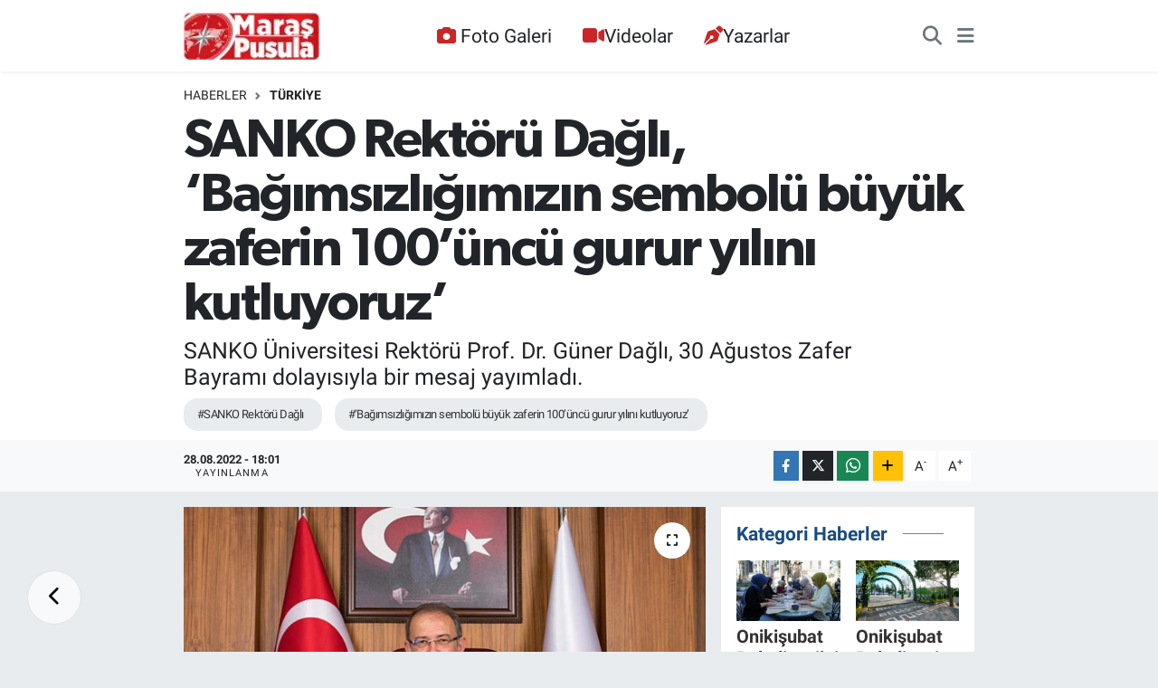

--- FILE ---
content_type: text/html; charset=UTF-8
request_url: https://www.maraspusula.com/sanko-rektoru-dagli-bagimsizligimizin-sembolu-buyuk-zaferin-100uncu-gurur-yilini-kutluyoruz
body_size: 21660
content:
<!DOCTYPE html>
<html lang="tr" data-theme="flow">
<head>
<link rel="dns-prefetch" href="//www.maraspusula.com">
<link rel="dns-prefetch" href="//maraspusulacom.teimg.com">
<link rel="dns-prefetch" href="//static.tebilisim.com">
<link rel="dns-prefetch" href="//www.googletagmanager.com">
<link rel="dns-prefetch" href="//jsc.idealmedia.io">
<link rel="dns-prefetch" href="//pagead2.googlesyndication.com">
<link rel="dns-prefetch" href="//static.cdn.admatic.com.tr">
<link rel="dns-prefetch" href="//www.facebook.com">
<link rel="dns-prefetch" href="//www.twitter.com">
<link rel="dns-prefetch" href="//www.instagram.com">
<link rel="dns-prefetch" href="//www.youtube.com">
<link rel="dns-prefetch" href="//api.whatsapp.com">
<link rel="dns-prefetch" href="//www.w3.org">
<link rel="dns-prefetch" href="//x.com">
<link rel="dns-prefetch" href="//www.linkedin.com">
<link rel="dns-prefetch" href="//pinterest.com">
<link rel="dns-prefetch" href="//t.me">
<link rel="dns-prefetch" href="//www.pinterest.com">
<link rel="dns-prefetch" href="//tebilisim.com">
<link rel="dns-prefetch" href="//facebook.com">
<link rel="dns-prefetch" href="//twitter.com">

    <meta charset="utf-8">
<title>SANKO Rektörü Dağlı, ‘Bağımsızlığımızın sembolü büyük zaferin 100’üncü gurur yılını kutluyoruz’ - Maraş Haber, Maraş Pusula Haber, Pusula Haber</title>
<meta name="description" content="SANKO Üniversitesi Rektörü Prof. Dr. Güner Dağlı, 30 Ağustos Zafer Bayramı dolayısıyla bir mesaj yayımladı.">
<meta name="keywords" content="SANKO Rektörü Dağlı, ‘Bağımsızlığımızın sembolü büyük zaferin 100’üncü gurur yılını kutluyoruz’">
<link rel="canonical" href="https://www.maraspusula.com/sanko-rektoru-dagli-bagimsizligimizin-sembolu-buyuk-zaferin-100uncu-gurur-yilini-kutluyoruz">
<meta name="viewport" content="width=device-width,initial-scale=1">
<meta name="X-UA-Compatible" content="IE=edge">
<meta name="robots" content="max-image-preview:large">
<meta name="theme-color" content="#122d4a">
<meta name="title" content="SANKO Rektörü Dağlı, ‘Bağımsızlığımızın sembolü büyük zaferin 100’üncü gurur yılını kutluyoruz’">
<meta name="articleSection" content="news">
<meta name="datePublished" content="2022-08-28T18:01:00+03:00">
<meta name="dateModified" content="2022-08-28T18:01:00+03:00">
<meta name="articleAuthor" content="Ömer Ömer">
<meta name="author" content="Ömer Ömer">
<link rel="amphtml" href="https://www.maraspusula.com/sanko-rektoru-dagli-bagimsizligimizin-sembolu-buyuk-zaferin-100uncu-gurur-yilini-kutluyoruz/amp">
<meta property="og:site_name" content="Maraş Pusula Haber">
<meta property="og:title" content="SANKO Rektörü Dağlı, ‘Bağımsızlığımızın sembolü büyük zaferin 100’üncü gurur yılını kutluyoruz’">
<meta property="og:description" content="SANKO Üniversitesi Rektörü Prof. Dr. Güner Dağlı, 30 Ağustos Zafer Bayramı dolayısıyla bir mesaj yayımladı.">
<meta property="og:url" content="https://www.maraspusula.com/sanko-rektoru-dagli-bagimsizligimizin-sembolu-buyuk-zaferin-100uncu-gurur-yilini-kutluyoruz">
<meta property="og:image" content="https://maraspusulacom.teimg.com/maraspusula-com/uploads/2022/08/prof-dr-guner-dagli-sanko-universitesi-rektoru-1.jpg">
<meta property="og:type" content="article">
<meta property="og:article:published_time" content="2022-08-28T18:01:00+03:00">
<meta property="og:article:modified_time" content="2022-08-28T18:01:00+03:00">
<meta name="twitter:card" content="summary_large_image">
<meta name="twitter:site" content="@maraspusula">
<meta name="twitter:title" content="SANKO Rektörü Dağlı, ‘Bağımsızlığımızın sembolü büyük zaferin 100’üncü gurur yılını kutluyoruz’">
<meta name="twitter:description" content="SANKO Üniversitesi Rektörü Prof. Dr. Güner Dağlı, 30 Ağustos Zafer Bayramı dolayısıyla bir mesaj yayımladı.">
<meta name="twitter:image" content="https://maraspusulacom.teimg.com/maraspusula-com/uploads/2022/08/prof-dr-guner-dagli-sanko-universitesi-rektoru-1.jpg">
<meta name="twitter:url" content="https://www.maraspusula.com/sanko-rektoru-dagli-bagimsizligimizin-sembolu-buyuk-zaferin-100uncu-gurur-yilini-kutluyoruz">
<link rel="shortcut icon" type="image/x-icon" href="https://maraspusulacom.teimg.com/maraspusula-com/uploads/2021/11/maras-pusula-logo-20x20pixel.png">
<link rel="manifest" href="https://www.maraspusula.com/manifest.json?v=6.6.4" />
<link rel="preload" href="https://static.tebilisim.com/flow/assets/css/font-awesome/fa-solid-900.woff2" as="font" type="font/woff2" crossorigin />
<link rel="preload" href="https://static.tebilisim.com/flow/assets/css/font-awesome/fa-brands-400.woff2" as="font" type="font/woff2" crossorigin />
<link rel="preload" href="https://static.tebilisim.com/flow/assets/css/weather-icons/font/weathericons-regular-webfont.woff2" as="font" type="font/woff2" crossorigin />
<link rel="preload" href="https://static.tebilisim.com/flow/vendor/te/fonts/roboto/KFOlCnqEu92Fr1MmEU9fBBc4AMP6lQ.woff2" as="font" type="font/woff2" crossorigin />
<link rel="preload" href="https://static.tebilisim.com/flow/vendor/te/fonts/roboto/KFOlCnqEu92Fr1MmEU9fChc4AMP6lbBP.woff2" as="font" type="font/woff2" crossorigin />
<link rel="preload" href="https://static.tebilisim.com/flow/vendor/te/fonts/roboto/KFOlCnqEu92Fr1MmWUlfBBc4AMP6lQ.woff2" as="font" type="font/woff2" crossorigin />
<link rel="preload" href="https://static.tebilisim.com/flow/vendor/te/fonts/roboto/KFOlCnqEu92Fr1MmWUlfChc4AMP6lbBP.woff2" as="font" type="font/woff2" crossorigin />
<link rel="preload" href="https://static.tebilisim.com/flow/vendor/te/fonts/roboto/KFOmCnqEu92Fr1Mu4mxKKTU1Kg.woff2" as="font" type="font/woff2" crossorigin />
<link rel="preload" href="https://static.tebilisim.com/flow/vendor/te/fonts/roboto/KFOmCnqEu92Fr1Mu7GxKKTU1Kvnz.woff2" as="font" type="font/woff2" crossorigin />

<link rel="preload"
	href="https://static.tebilisim.com/flow/vendor/te/fonts/gibson/Gibson-Bold.woff2"
	as="font" type="font/woff2" crossorigin />
<link rel="preload"
	href="https://static.tebilisim.com/flow/vendor/te/fonts/gibson/Gibson-BoldItalic.woff2"
	as="font" type="font/woff2" crossorigin />
<link rel="preload"
	href="https://static.tebilisim.com/flow/vendor/te/fonts/gibson/Gibson-Italic.woff2"
	as="font" type="font/woff2" crossorigin />
<link rel="preload"
	href="https://static.tebilisim.com/flow/vendor/te/fonts/gibson/Gibson-Light.woff2"
	as="font" type="font/woff2" crossorigin />
<link rel="preload"
	href="https://static.tebilisim.com/flow/vendor/te/fonts/gibson/Gibson-LightItalic.woff2"
	as="font" type="font/woff2" crossorigin />
<link rel="preload"
	href="https://static.tebilisim.com/flow/vendor/te/fonts/gibson/Gibson-SemiBold.woff2"
	as="font" type="font/woff2" crossorigin />
<link rel="preload"
	href="https://static.tebilisim.com/flow/vendor/te/fonts/gibson/Gibson-SemiBoldItalic.woff2"
	as="font" type="font/woff2" crossorigin />
<link rel="preload"
	href="https://static.tebilisim.com/flow/vendor/te/fonts/gibson/Gibson.woff2"
	as="font" type="font/woff2" crossorigin />

<link rel="preload" as="style" href="https://static.tebilisim.com/flow/vendor/te/fonts/roboto.css?v=6.6.4">
<link rel="stylesheet" href="https://static.tebilisim.com/flow/vendor/te/fonts/roboto.css?v=6.6.4">
<link rel="preload" as="style" href="https://static.tebilisim.com/flow/vendor/te/fonts/gibson.css?v=6.6.4">
<link rel="stylesheet" href="https://static.tebilisim.com/flow/vendor/te/fonts/gibson.css?v=6.6.4">

<style>:root {
        --te-link-color: #333;
        --te-link-hover-color: #000;
        --te-font: "Roboto";
        --te-secondary-font: "Gibson";
        --te-h1-font-size: 60px;
        --te-color: #122d4a;
        --te-hover-color: #194c82;
        --mm-ocd-width: 85%!important; /*  Mobil Menü Genişliği */
        --swiper-theme-color: var(--te-color)!important;
        --header-13-color: #ffc107;
    }</style><link rel="preload" as="style" href="https://static.tebilisim.com/flow/assets/vendor/bootstrap/css/bootstrap.min.css?v=6.6.4">
<link rel="stylesheet" href="https://static.tebilisim.com/flow/assets/vendor/bootstrap/css/bootstrap.min.css?v=6.6.4">
<link rel="preload" as="style" href="https://static.tebilisim.com/flow/assets/css/app6.6.4.min.css">
<link rel="stylesheet" href="https://static.tebilisim.com/flow/assets/css/app6.6.4.min.css">



<script type="application/ld+json">{"@context":"https:\/\/schema.org","@type":"WebSite","url":"https:\/\/www.maraspusula.com","potentialAction":{"@type":"SearchAction","target":"https:\/\/www.maraspusula.com\/arama?q={query}","query-input":"required name=query"}}</script>

<script type="application/ld+json">{"@context":"https:\/\/schema.org","@type":"NewsMediaOrganization","url":"https:\/\/www.maraspusula.com","name":"Mara\u015f Pusula Haber","logo":"https:\/\/maraspusulacom.teimg.com\/maraspusula-com\/uploads\/2021\/11\/maras-pusula-220x92pixell-12.png","sameAs":["https:\/\/www.facebook.com\/maraspusula","https:\/\/www.twitter.com\/maraspusula","maraspusula","https:\/\/www.youtube.com\/Mara\u015fPusulaHaber","https:\/\/www.instagram.com\/maraspusula"]}</script>

<script type="application/ld+json">{"@context":"https:\/\/schema.org","@graph":[{"@type":"SiteNavigationElement","name":"Ana Sayfa","url":"https:\/\/www.maraspusula.com","@id":"https:\/\/www.maraspusula.com"},{"@type":"SiteNavigationElement","name":"Ana Kategori","url":"https:\/\/www.maraspusula.com\/ana-kategori","@id":"https:\/\/www.maraspusula.com\/ana-kategori"},{"@type":"SiteNavigationElement","name":"Kahramanmara\u015f","url":"https:\/\/www.maraspusula.com\/kahramanmaras","@id":"https:\/\/www.maraspusula.com\/kahramanmaras"},{"@type":"SiteNavigationElement","name":"T\u00fcrkiye","url":"https:\/\/www.maraspusula.com\/turkiye","@id":"https:\/\/www.maraspusula.com\/turkiye"},{"@type":"SiteNavigationElement","name":"Politika","url":"https:\/\/www.maraspusula.com\/politika","@id":"https:\/\/www.maraspusula.com\/politika"},{"@type":"SiteNavigationElement","name":"Ekonomi","url":"https:\/\/www.maraspusula.com\/ekonomi","@id":"https:\/\/www.maraspusula.com\/ekonomi"},{"@type":"SiteNavigationElement","name":"Spor","url":"https:\/\/www.maraspusula.com\/spor","@id":"https:\/\/www.maraspusula.com\/spor"},{"@type":"SiteNavigationElement","name":"K\u00fclt\u00fcr Sanat","url":"https:\/\/www.maraspusula.com\/kultur-sanat","@id":"https:\/\/www.maraspusula.com\/kultur-sanat"},{"@type":"SiteNavigationElement","name":"Sa\u011fl\u0131k","url":"https:\/\/www.maraspusula.com\/saglik","@id":"https:\/\/www.maraspusula.com\/saglik"},{"@type":"SiteNavigationElement","name":"D\u00fcnya","url":"https:\/\/www.maraspusula.com\/dunya","@id":"https:\/\/www.maraspusula.com\/dunya"},{"@type":"SiteNavigationElement","name":"\u0130l\u00e7eler","url":"https:\/\/www.maraspusula.com\/ilceler","@id":"https:\/\/www.maraspusula.com\/ilceler"},{"@type":"SiteNavigationElement","name":"AKDEN\u0130Z","url":"https:\/\/www.maraspusula.com\/akdeniz","@id":"https:\/\/www.maraspusula.com\/akdeniz"},{"@type":"SiteNavigationElement","name":"\u00d6zel Haber","url":"https:\/\/www.maraspusula.com\/ozel-haber","@id":"https:\/\/www.maraspusula.com\/ozel-haber"},{"@type":"SiteNavigationElement","name":"Genel","url":"https:\/\/www.maraspusula.com\/genel","@id":"https:\/\/www.maraspusula.com\/genel"},{"@type":"SiteNavigationElement","name":"TEKNOLOJ\u0130","url":"https:\/\/www.maraspusula.com\/teknoloji","@id":"https:\/\/www.maraspusula.com\/teknoloji"},{"@type":"SiteNavigationElement","name":"MAGAZ\u0130N","url":"https:\/\/www.maraspusula.com\/magazin","@id":"https:\/\/www.maraspusula.com\/magazin"},{"@type":"SiteNavigationElement","name":"Bilim, Teknoloji","url":"https:\/\/www.maraspusula.com\/bilim-teknoloji","@id":"https:\/\/www.maraspusula.com\/bilim-teknoloji"},{"@type":"SiteNavigationElement","name":"Yerel","url":"https:\/\/www.maraspusula.com\/yerel","@id":"https:\/\/www.maraspusula.com\/yerel"},{"@type":"SiteNavigationElement","name":"ASAY\u0130\u015e","url":"https:\/\/www.maraspusula.com\/asayis","@id":"https:\/\/www.maraspusula.com\/asayis"},{"@type":"SiteNavigationElement","name":"\u00c7EVRE","url":"https:\/\/www.maraspusula.com\/cevre","@id":"https:\/\/www.maraspusula.com\/cevre"},{"@type":"SiteNavigationElement","name":"HABERDE \u0130NSAN","url":"https:\/\/www.maraspusula.com\/haberde-insan","@id":"https:\/\/www.maraspusula.com\/haberde-insan"},{"@type":"SiteNavigationElement","name":"E\u011e\u0130T\u0130M","url":"https:\/\/www.maraspusula.com\/egitim","@id":"https:\/\/www.maraspusula.com\/egitim"},{"@type":"SiteNavigationElement","name":"B\u0130L\u0130M VE TEKNOLOJ\u0130","url":"https:\/\/www.maraspusula.com\/bilim-ve-teknoloji","@id":"https:\/\/www.maraspusula.com\/bilim-ve-teknoloji"},{"@type":"SiteNavigationElement","name":"G\u00fcvenlik","url":"https:\/\/www.maraspusula.com\/guvenlik","@id":"https:\/\/www.maraspusula.com\/guvenlik"},{"@type":"SiteNavigationElement","name":"B\u00f6lge","url":"https:\/\/www.maraspusula.com\/bolge","@id":"https:\/\/www.maraspusula.com\/bolge"},{"@type":"SiteNavigationElement","name":"genel","url":"https:\/\/www.maraspusula.com\/genel-1","@id":"https:\/\/www.maraspusula.com\/genel-1"},{"@type":"SiteNavigationElement","name":"Ya\u015fam","url":"https:\/\/www.maraspusula.com\/yasam","@id":"https:\/\/www.maraspusula.com\/yasam"},{"@type":"SiteNavigationElement","name":"G\u00fcndem","url":"https:\/\/www.maraspusula.com\/gundem","@id":"https:\/\/www.maraspusula.com\/gundem"},{"@type":"SiteNavigationElement","name":"Siyaset","url":"https:\/\/www.maraspusula.com\/siyaset","@id":"https:\/\/www.maraspusula.com\/siyaset"},{"@type":"SiteNavigationElement","name":"G\u00fcncel","url":"https:\/\/www.maraspusula.com\/guncel","@id":"https:\/\/www.maraspusula.com\/guncel"},{"@type":"SiteNavigationElement","name":"K\u00fcnye","url":"https:\/\/www.maraspusula.com\/kunye","@id":"https:\/\/www.maraspusula.com\/kunye"},{"@type":"SiteNavigationElement","name":"Gizlilik S\u00f6zle\u015fmesi","url":"https:\/\/www.maraspusula.com\/gizlilik-sozlesmesi","@id":"https:\/\/www.maraspusula.com\/gizlilik-sozlesmesi"},{"@type":"SiteNavigationElement","name":"Yazarlar","url":"https:\/\/www.maraspusula.com\/yazarlar","@id":"https:\/\/www.maraspusula.com\/yazarlar"},{"@type":"SiteNavigationElement","name":"Foto Galeri","url":"https:\/\/www.maraspusula.com\/foto-galeri","@id":"https:\/\/www.maraspusula.com\/foto-galeri"},{"@type":"SiteNavigationElement","name":"Video Galeri","url":"https:\/\/www.maraspusula.com\/video","@id":"https:\/\/www.maraspusula.com\/video"},{"@type":"SiteNavigationElement","name":"Biyografiler","url":"https:\/\/www.maraspusula.com\/biyografi","@id":"https:\/\/www.maraspusula.com\/biyografi"},{"@type":"SiteNavigationElement","name":"Vefatlar","url":"https:\/\/www.maraspusula.com\/vefat","@id":"https:\/\/www.maraspusula.com\/vefat"},{"@type":"SiteNavigationElement","name":"R\u00f6portajlar","url":"https:\/\/www.maraspusula.com\/roportaj","@id":"https:\/\/www.maraspusula.com\/roportaj"},{"@type":"SiteNavigationElement","name":"Anketler","url":"https:\/\/www.maraspusula.com\/anketler","@id":"https:\/\/www.maraspusula.com\/anketler"},{"@type":"SiteNavigationElement","name":"Obshtina Ruzhintsi Bug\u00fcn, Yar\u0131n ve 1 Haftal\u0131k Hava Durumu Tahmini","url":"https:\/\/www.maraspusula.com\/obshtina-ruzhintsi-hava-durumu","@id":"https:\/\/www.maraspusula.com\/obshtina-ruzhintsi-hava-durumu"},{"@type":"SiteNavigationElement","name":"Obshtina Ruzhintsi Namaz Vakitleri","url":"https:\/\/www.maraspusula.com\/obshtina-ruzhintsi-namaz-vakitleri","@id":"https:\/\/www.maraspusula.com\/obshtina-ruzhintsi-namaz-vakitleri"},{"@type":"SiteNavigationElement","name":"Puan Durumu ve Fikst\u00fcr","url":"https:\/\/www.maraspusula.com\/futbol\/st-super-lig-puan-durumu-ve-fikstur","@id":"https:\/\/www.maraspusula.com\/futbol\/st-super-lig-puan-durumu-ve-fikstur"}]}</script>

<script type="application/ld+json">{"@context":"https:\/\/schema.org","@type":"BreadcrumbList","itemListElement":[{"@type":"ListItem","position":1,"item":{"@type":"Thing","@id":"https:\/\/www.maraspusula.com","name":"Haberler"}}]}</script>
<script type="application/ld+json">{"@context":"https:\/\/schema.org","@type":"NewsArticle","headline":"SANKO Rekt\u00f6r\u00fc Da\u011fl\u0131, \u2018Ba\u011f\u0131ms\u0131zl\u0131\u011f\u0131m\u0131z\u0131n sembol\u00fc b\u00fcy\u00fck zaferin 100\u2019\u00fcnc\u00fc gurur y\u0131l\u0131n\u0131 kutluyoruz\u2019","articleSection":"T\u00fcrkiye","dateCreated":"2022-08-28T18:01:00+03:00","datePublished":"2022-08-28T18:01:00+03:00","dateModified":"2022-08-28T18:01:00+03:00","wordCount":289,"genre":"news","mainEntityOfPage":{"@type":"WebPage","@id":"https:\/\/www.maraspusula.com\/sanko-rektoru-dagli-bagimsizligimizin-sembolu-buyuk-zaferin-100uncu-gurur-yilini-kutluyoruz"},"articleBody":"<p>Prof. Dr. Da\u011fl\u0131, \u201cBa\u011f\u0131ms\u0131zl\u0131\u011f\u0131m\u0131z\u0131n sembol\u00fc B\u00fcy\u00fck Zaferin 100\u2019\u00fcnc\u00fc gurur y\u0131l\u0131n\u0131 kutlaman\u0131n co\u015fkusunu ya\u015f\u0131yoruz\u201d dedi.<\/p>\n<p>Ba\u015fkomutan Gazi Mustafa Kemal Atat\u00fcrk komutas\u0131ndaki ordular\u0131n ve B\u00fcy\u00fck T\u00fcrk Milletinin omuz omuza kazand\u0131\u011f\u0131 30 A\u011fustos Zaferi\u2019nin tarihimiz i\u00e7in bir d\u00f6n\u00fcm noktas\u0131 oldu\u011funa vurgu yapan Prof. Dr. Da\u011fl\u0131, mesaj\u0131n\u0131 \u015f\u00f6yle s\u00fcrd\u00fcrd\u00fc:<\/p>\n<p>\u201c100 y\u0131l \u00f6nce \u00fclkemizin i\u00e7inde bulundu\u011fu ko\u015fullar\u0131,\u00a0zor \u015fartlarda kazand\u0131\u011f\u0131m\u0131z\u00a0bu b\u00fcy\u00fck m\u00fccadeleyi ya\u015fatabilmek i\u00e7in ge\u00e7mi\u015fte ya\u015fad\u0131klar\u0131m\u0131z\u0131 unutmamal\u0131, \u015fanl\u0131 tarihimizi iyi bilmeli ve gelecek nesillere do\u011fru aktarabilmeliyiz.\u00a0B\u00fcy\u00fck \u00d6nderimizin de ifade etti\u011fi gibi; \u2018Zafer, zafer benimdir diyebilenindir. Ba\u015far\u0131 ise ba\u015faraca\u011f\u0131m diye ba\u015flayarak sonunda ba\u015fard\u0131m diyenindir.\u2019\u201d<\/p>\n<p>\u201cMilletimiz; birlik, beraberlik ruhu ve ba\u011f\u0131ms\u0131z ya\u015fama iradesiyle bug\u00fcn de d\u00fc\u015fmanlar\u0131na kar\u015f\u0131 koyabilecek g\u00fcce sahiptir\u201d diyen Prof. Dr. Da\u011fl\u0131, \u015funlar\u0131 kaydetti:<\/p>\n<p>\u201cGelece\u011fimizin mimarlar\u0131, yar\u0131nlar\u0131m\u0131z\u0131n g\u00fcvencesi gen\u00e7lerimizle B\u00fcy\u00fck \u00d6nderimizin emaneti Cumhuriyetimiz rehberli\u011finde, atalar\u0131m\u0131zdan arma\u011fan cennet vatan\u0131m\u0131zda bilimin ayd\u0131nlatt\u0131\u011f\u0131 yolda hi\u00e7 durmadan y\u00fcr\u00fcyece\u011fimize ant i\u00e7eriz.<\/p>\n<p>Vatan\u0131m\u0131z\u0131n birli\u011fi ve milletimizin ba\u011f\u0131ms\u0131zl\u0131\u011f\u0131 u\u011fruna verilen m\u00fccadelenin zaferle ta\u00e7land\u0131r\u0131ld\u0131\u011f\u0131 B\u00fcy\u00fck Zaferin 100\u2019\u00fcnc\u00fc y\u0131l d\u00f6n\u00fcm\u00fcnde, Cumhuriyetimizin Kurucusu Gazi Mustafa Kemal Atat\u00fcrk ve silah arkada\u015flar\u0131n\u0131, ba\u011f\u0131ms\u0131zl\u0131\u011f\u0131m\u0131z\u0131n isimsiz kahramanlar\u0131n\u0131, canlar\u0131n\u0131 feda ederek bu topraklar\u0131 bizlere arma\u011fan eden aziz \u015fehitlerimizi ve gazilerimizi rahmet, sayg\u0131 ve minnetle an\u0131yoruz.\u201d<\/p>","description":"SANKO \u00dcniversitesi Rekt\u00f6r\u00fc Prof. Dr. G\u00fcner Da\u011fl\u0131, 30 A\u011fustos Zafer Bayram\u0131\u00a0dolay\u0131s\u0131yla bir mesaj yay\u0131mlad\u0131.","inLanguage":"tr-TR","keywords":["SANKO Rekt\u00f6r\u00fc Da\u011fl\u0131","\u2018Ba\u011f\u0131ms\u0131zl\u0131\u011f\u0131m\u0131z\u0131n sembol\u00fc b\u00fcy\u00fck zaferin 100\u2019\u00fcnc\u00fc gurur y\u0131l\u0131n\u0131 kutluyoruz\u2019"],"image":{"@type":"ImageObject","url":"https:\/\/maraspusulacom.teimg.com\/crop\/1280x720\/maraspusula-com\/uploads\/2022\/08\/prof-dr-guner-dagli-sanko-universitesi-rektoru-1.jpg","width":"1280","height":"720","caption":"SANKO Rekt\u00f6r\u00fc Da\u011fl\u0131, \u2018Ba\u011f\u0131ms\u0131zl\u0131\u011f\u0131m\u0131z\u0131n sembol\u00fc b\u00fcy\u00fck zaferin 100\u2019\u00fcnc\u00fc gurur y\u0131l\u0131n\u0131 kutluyoruz\u2019"},"publishingPrinciples":"https:\/\/www.maraspusula.com\/gizlilik-sozlesmesi","isFamilyFriendly":"http:\/\/schema.org\/True","isAccessibleForFree":"http:\/\/schema.org\/True","publisher":{"@type":"Organization","name":"Mara\u015f Pusula Haber","image":"https:\/\/maraspusulacom.teimg.com\/maraspusula-com\/uploads\/2021\/11\/maras-pusula-220x92pixell-12.png","logo":{"@type":"ImageObject","url":"https:\/\/maraspusulacom.teimg.com\/maraspusula-com\/uploads\/2021\/11\/maras-pusula-220x92pixell-12.png","width":"640","height":"375"}},"author":{"@type":"Person","name":"\u00d6mer \u00d6mer","honorificPrefix":"","jobTitle":"","url":null}}</script>





<style>
.mega-menu {z-index: 9999 !important;}
@media screen and (min-width: 1620px) {
    .container {width: 1280px!important; max-width: 1280px!important;}
    #ad_36 {margin-right: 15px !important;}
    #ad_9 {margin-left: 15px !important;}
}

@media screen and (min-width: 1325px) and (max-width: 1620px) {
    .container {width: 1100px!important; max-width: 1100px!important;}
    #ad_36 {margin-right: 100px !important;}
    #ad_9 {margin-left: 100px !important;}
}
@media screen and (min-width: 1295px) and (max-width: 1325px) {
    .container {width: 990px!important; max-width: 990px!important;}
    #ad_36 {margin-right: 165px !important;}
    #ad_9 {margin-left: 165px !important;}
}
@media screen and (min-width: 1200px) and (max-width: 1295px) {
    .container {width: 900px!important; max-width: 900px!important;}
    #ad_36 {margin-right: 210px !important;}
    #ad_9 {margin-left: 210px !important;}

}
</style><script async src="https://www.googletagmanager.com/gtag/js?id=G-MST7XW2TW6"></script>
<script src="https://jsc.idealmedia.io/site/1016806.js" async></script>
<script>
  window.dataLayer = window.dataLayer || [];
  function gtag(){dataLayer.push(arguments);}
  gtag('js', new Date());

  gtag('config', 'G-MST7XW2TW6');
</script>

<script async src="https://pagead2.googlesyndication.com/pagead/js/adsbygoogle.js?client=ca-pub-5524025465823403"
     crossorigin="anonymous"></script>

<!-- Admatic AUTO ads START -->
<ins data-publisher="adm-pub-3735428750" data-ad-network="67bf0e3941b36fc8d4ec05b3"
class="adm-ads-area"></ins>
<script type="text/javascript"
src="https://static.cdn.admatic.com.tr/showad/showad.min.js"></script>
<!-- Admatic AUTO ads END -->



<script async data-cfasync="false"
	src="https://www.googletagmanager.com/gtag/js?id=G-YE24Y47KBP"></script>
<script data-cfasync="false">
	window.dataLayer = window.dataLayer || [];
	  function gtag(){dataLayer.push(arguments);}
	  gtag('js', new Date());
	  gtag('config', 'G-YE24Y47KBP');
</script>




</head>




<body class="d-flex flex-column min-vh-100">

    
    <div id="ad_153" data-channel="153" data-advert="temedya" data-rotation="120" class="d-none d-sm-flex flex-column align-items-center justify-content-start text-center mx-auto overflow-hidden fixed-bottom-advert" data-affix="0"></div><div id="ad_153_mobile" data-channel="153" data-advert="temedya" data-rotation="120" class="d-flex d-sm-none flex-column align-items-center justify-content-start text-center mx-auto overflow-hidden fixed-bottom-advert" data-affix="0"></div>

    <header class="header-3">
    <nav class="main-menu navbar navbar-expand-lg bg-white shadow-sm">
        <div class="container">
            <div class="d-lg-none">
                <a href="#menu" title="Ana Menü"><i class="fa fa-bars fa-lg"></i></a>
            </div>
                            <a class="navbar-brand me-0" href="/" title="Maraş Pusula Haber">
                <img src="https://maraspusulacom.teimg.com/maraspusula-com/uploads/2021/11/maras-pusula-220x92pixell-12.png" alt="Maraş Pusula Haber" width="150" height="40" class="light-mode img-fluid flow-logo">
<img src="https://maraspusulacom.teimg.com/maraspusula-com/uploads/2021/11/maras-pusula-220x92pixell-12.png" alt="Maraş Pusula Haber" width="150" height="40" class="dark-mode img-fluid flow-logo d-none">

            </a>
                        <div class="middle-menu d-none d-lg-block fw-semibold">
                <ul  class="nav lead">
        <li class="nav-item   ">
        <a href="/foto-galeri" class="nav-link pe-3 lead" target="_self" title="Foto Galeri"><i class="fa fa-camera text-white me-1 text-red mr-1"></i>Foto Galeri</a>
        
    </li>
        <li class="nav-item   ">
        <a href="/video" class="nav-link pe-3 lead" target="_self" title="Videolar"><i class="fa fa-video text-red mr-1"></i>Videolar</a>
        
    </li>
        <li class="nav-item   ">
        <a href="/yazarlar" class="nav-link pe-3 lead" target="_self" title="Yazarlar"><i class="fa fa-pen-nib text-red mr-1"></i>Yazarlar</a>
        
    </li>
    </ul>

            </div>
            <div class="navigation-menu">
                <ul class="nav d-flex align-items-center">
                    <li class="nav-item">
                        <a href="/member/login" class="nav-link p-0 me-2 d-none d-lg-block" target="_blank" title="Üye Girişi">
                    </li>
                    
                    <li class="nav-item">
                        <a href="/arama" class="nav-link p-0 me-2" title="Ara">
                            <i class="fa fa-search fa-lg text-secondary"></i>
                        </a>
                    </li>
                    <li class="nav-item dropdown d-none d-lg-block position-static">
                        <a class="nav-link p-0 ms-2" data-bs-toggle="dropdown" href="#" aria-haspopup="true"
                            aria-expanded="false" title="Ana Menü"><i class="fa fa-bars fa-lg text-secondary"></i></a>
                        <div class="mega-menu dropdown-menu dropdown-menu-end text-capitalize shadow-lg border-0 rounded-0">

    <div class="row g-3 small p-3">

                <div class="col">
            <div class="extra-sections bg-light p-3 border">
                <a href="https://www.maraspusula.com/istanbul-nobetci-eczaneler" title="İstanbul Nöbetçi Eczaneler" class="d-block border-bottom pb-2 mb-2" target="_self"><i class="fa-solid fa-capsules me-2"></i>İstanbul Nöbetçi Eczaneler</a>
<a href="https://www.maraspusula.com/istanbul-hava-durumu" title="İstanbul Hava Durumu" class="d-block border-bottom pb-2 mb-2" target="_self"><i class="fa-solid fa-cloud-sun me-2"></i>İstanbul Hava Durumu</a>
<a href="https://www.maraspusula.com/istanbul-namaz-vakitleri" title="İstanbul Namaz Vakitleri" class="d-block border-bottom pb-2 mb-2" target="_self"><i class="fa-solid fa-mosque me-2"></i>İstanbul Namaz Vakitleri</a>
<a href="https://www.maraspusula.com/istanbul-trafik-durumu" title="İstanbul Trafik Yoğunluk Haritası" class="d-block border-bottom pb-2 mb-2" target="_self"><i class="fa-solid fa-car me-2"></i>İstanbul Trafik Yoğunluk Haritası</a>
<a href="https://www.maraspusula.com/futbol/super-lig-puan-durumu-ve-fikstur" title="Süper Lig Puan Durumu ve Fikstür" class="d-block border-bottom pb-2 mb-2" target="_self"><i class="fa-solid fa-chart-bar me-2"></i>Süper Lig Puan Durumu ve Fikstür</a>
<a href="https://www.maraspusula.com/tum-mansetler" title="Tüm Manşetler" class="d-block border-bottom pb-2 mb-2" target="_self"><i class="fa-solid fa-newspaper me-2"></i>Tüm Manşetler</a>
<a href="https://www.maraspusula.com/sondakika-haberleri" title="Son Dakika Haberleri" class="d-block border-bottom pb-2 mb-2" target="_self"><i class="fa-solid fa-bell me-2"></i>Son Dakika Haberleri</a>

            </div>
        </div>
        
        <div class="col">
        <a href="/saglik" class="d-block border-bottom  pb-2 mb-2" target="_self" title="Sağlık">Sağlık</a>
            <a href="/teknoloji" class="d-block border-bottom  pb-2 mb-2" target="_self" title="TEKNOLOJİ">TEKNOLOJİ</a>
            <a href="/dunya" class="d-block border-bottom  pb-2 mb-2" target="_self" title="Dünya">Dünya</a>
            <a href="/ilceler" class="d-block border-bottom  pb-2 mb-2" target="_self" title="İlçeler">İlçeler</a>
            <a href="/ana-kategori" class="d-block border-bottom  pb-2 mb-2" target="_self" title="Ana Kategori">Ana Kategori</a>
            <a href="/akdeniz" class="d-block border-bottom  pb-2 mb-2" target="_self" title="AKDENİZ">AKDENİZ</a>
            <a href="/ozel-haber" class="d-block  pb-2 mb-2" target="_self" title="Özel Haber">Özel Haber</a>
        </div><div class="col">
            <a href="/genel" class="d-block border-bottom  pb-2 mb-2" target="_self" title="Genel">Genel</a>
            <a href="/magazin" class="d-block border-bottom  pb-2 mb-2" target="_self" title="MAGAZİN">MAGAZİN</a>
            <a href="/bilim-teknoloji" class="d-block border-bottom  pb-2 mb-2" target="_self" title="Bilim, Teknoloji">Bilim, Teknoloji</a>
            <a href="/yerel" class="d-block border-bottom  pb-2 mb-2" target="_self" title="Yerel">Yerel</a>
            <a href="/asayis" class="d-block border-bottom  pb-2 mb-2" target="_self" title="ASAYİŞ">ASAYİŞ</a>
            <a href="/cevre" class="d-block border-bottom  pb-2 mb-2" target="_self" title="ÇEVRE">ÇEVRE</a>
            <a href="/haberde-insan" class="d-block  pb-2 mb-2" target="_self" title="HABERDE İNSAN">HABERDE İNSAN</a>
        </div><div class="col">
            <a href="/egitim" class="d-block border-bottom  pb-2 mb-2" target="_self" title="EĞİTİM">EĞİTİM</a>
            <a href="/bilim-ve-teknoloji" class="d-block border-bottom  pb-2 mb-2" target="_self" title="BİLİM VE TEKNOLOJİ">BİLİM VE TEKNOLOJİ</a>
            <a href="/guvenlik" class="d-block border-bottom  pb-2 mb-2" target="_self" title="Güvenlik">Güvenlik</a>
            <a href="/bolge" class="d-block border-bottom  pb-2 mb-2" target="_self" title="Bölge">Bölge</a>
        </div>


    </div>

    <div class="p-3 bg-light">
                <a class="me-3"
            href="https://www.facebook.com/maraspusula" target="_blank" rel="nofollow noreferrer noopener"><i class="fab fa-facebook me-2 text-navy"></i> Facebook</a>
                        <a class="me-3"
            href="https://www.twitter.com/maraspusula" target="_blank" rel="nofollow noreferrer noopener"><i class="fab fa-x-twitter "></i> Twitter</a>
                        <a class="me-3"
            href="https://www.instagram.com/maraspusula" target="_blank" rel="nofollow noreferrer noopener"><i class="fab fa-instagram me-2 text-magenta"></i> Instagram</a>
                        <a class="me-3"
            href="maraspusula" target="_blank" rel="nofollow noreferrer noopener"><i class="fab fa-linkedin me-2 text-navy"></i> Linkedin</a>
                        <a class="me-3"
            href="https://www.youtube.com/MaraşPusulaHaber" target="_blank" rel="nofollow noreferrer noopener"><i class="fab fa-youtube me-2 text-danger"></i> Youtube</a>
                                                <a class="" href="https://api.whatsapp.com/send?phone=+90 541 289 33 46" title="Whatsapp" rel="nofollow noreferrer noopener"><i
            class="fab fa-whatsapp me-2 text-navy"></i> WhatsApp İhbar Hattı</a>    </div>

    <div class="mega-menu-footer p-2 bg-te-color">
        <a class="dropdown-item text-white" href="/kunye" title="Künye"><i class="fa fa-id-card me-2"></i> Künye</a>
        <a class="dropdown-item text-white" href="/iletisim" title="İletişim"><i class="fa fa-envelope me-2"></i> İletişim</a>
        <a class="dropdown-item text-white" href="/rss-baglantilari" title="RSS Bağlantıları"><i class="fa fa-rss me-2"></i> RSS Bağlantıları</a>
        <a class="dropdown-item text-white" href="/member/login" title="Üyelik Girişi"><i class="fa fa-user me-2"></i> Üyelik Girişi</a>
    </div>


</div>

                    </li>
                </ul>
            </div>
        </div>
    </nav>
    <ul  class="mobile-categories d-lg-none list-inline bg-white">
        <li class="list-inline-item">
        <a href="/kahramanmaras" class="text-dark" target="_self" title="Kahramanmaraş">
                Kahramanmaraş
        </a>
    </li>
        <li class="list-inline-item">
        <a href="/turkiye" class="text-dark" target="_self" title="Türkiye">
                Türkiye
        </a>
    </li>
        <li class="list-inline-item">
        <a href="/politika" class="text-dark" target="_self" title="Politika">
                Politika
        </a>
    </li>
        <li class="list-inline-item">
        <a href="/ekonomi" class="text-dark" target="_self" title="Ekonomi">
                Ekonomi
        </a>
    </li>
        <li class="list-inline-item">
        <a href="/spor" class="text-dark" target="_self" title="Spor">
                Spor
        </a>
    </li>
        <li class="list-inline-item">
        <a href="/kultur-sanat" class="text-dark" target="_self" title="Kültür Sanat">
                Kültür Sanat
        </a>
    </li>
    </ul>


</header>






<main class="single overflow-hidden" style="min-height: 300px">

    
    <div class="infinite" data-show-advert="1">

    

    <div class="infinite-item d-block" data-id="109457" data-category-id="3" data-reference="TE\Archive\Models\Archive" data-json-url="/service/json/featured-infinite.json">

        

        <div class="post-header pt-3 bg-white">

    <div class="container">

        
        <nav class="meta-category d-flex justify-content-lg-start" style="--bs-breadcrumb-divider: url(&#34;data:image/svg+xml,%3Csvg xmlns='http://www.w3.org/2000/svg' width='8' height='8'%3E%3Cpath d='M2.5 0L1 1.5 3.5 4 1 6.5 2.5 8l4-4-4-4z' fill='%236c757d'/%3E%3C/svg%3E&#34;);" aria-label="breadcrumb">
        <ol class="breadcrumb mb-0">
            <li class="breadcrumb-item"><a href="https://www.maraspusula.com" class="breadcrumb_link" target="_self">Haberler</a></li>
            <li class="breadcrumb-item active fw-bold" aria-current="page"><a href="/turkiye" target="_self" class="breadcrumb_link text-dark" title="Türkiye">Türkiye</a></li>
        </ol>
</nav>

        <h1 class="h2 fw-bold text-lg-start headline my-2" itemprop="headline">SANKO Rektörü Dağlı, ‘Bağımsızlığımızın sembolü büyük zaferin 100’üncü gurur yılını kutluyoruz’</h1>
        
        <h2 class="lead text-lg-start text-dark my-2 description" itemprop="description">SANKO Üniversitesi Rektörü Prof. Dr. Güner Dağlı, 30 Ağustos Zafer Bayramı dolayısıyla bir mesaj yayımladı.</h2>
        
        <div class="news-tags">
        <a href="https://www.maraspusula.com/haberleri/sanko-rektoru-dagli" title="SANKO Rektörü Dağlı" class="news-tags__link" rel="nofollow">#SANKO Rektörü Dağlı</a>
        <a href="https://www.maraspusula.com/haberleri/bagimsizligimizin-sembolu-buyuk-zaferin-100uncu-gurur-yilini-kutluyoruz" title="‘Bağımsızlığımızın sembolü büyük zaferin 100’üncü gurur yılını kutluyoruz’" class="news-tags__link" rel="nofollow">#‘Bağımsızlığımızın sembolü büyük zaferin 100’üncü gurur yılını kutluyoruz’</a>
    </div>

    </div>

    <div class="bg-light py-1">
        <div class="container d-flex justify-content-between align-items-center">

            <div class="meta-author">
    
    <div class="box">
    <time class="fw-bold">28.08.2022 - 18:01</time>
    <span class="info">Yayınlanma</span>
</div>

    
    
    

</div>


            <div class="share-area justify-content-end align-items-center d-none d-lg-flex">

    <div class="mobile-share-button-container mb-2 d-block d-md-none">
    <button
        class="btn btn-primary btn-sm rounded-0 shadow-sm w-100"
        onclick="handleMobileShare(event, 'SANKO Rektörü Dağlı, ‘Bağımsızlığımızın sembolü büyük zaferin 100’üncü gurur yılını kutluyoruz’', 'https://www.maraspusula.com/sanko-rektoru-dagli-bagimsizligimizin-sembolu-buyuk-zaferin-100uncu-gurur-yilini-kutluyoruz')"
        title="Paylaş"
    >
        <i class="fas fa-share-alt me-2"></i>Paylaş
    </button>
</div>

<div class="social-buttons-new d-none d-md-flex justify-content-between">
    <a
        href="https://www.facebook.com/sharer/sharer.php?u=https%3A%2F%2Fwww.maraspusula.com%2Fsanko-rektoru-dagli-bagimsizligimizin-sembolu-buyuk-zaferin-100uncu-gurur-yilini-kutluyoruz"
        onclick="initiateDesktopShare(event, 'facebook')"
        class="btn btn-primary btn-sm rounded-0 shadow-sm me-1"
        title="Facebook'ta Paylaş"
        data-platform="facebook"
        data-share-url="https://www.maraspusula.com/sanko-rektoru-dagli-bagimsizligimizin-sembolu-buyuk-zaferin-100uncu-gurur-yilini-kutluyoruz"
        data-share-title="SANKO Rektörü Dağlı, ‘Bağımsızlığımızın sembolü büyük zaferin 100’üncü gurur yılını kutluyoruz’"
        rel="noreferrer nofollow noopener external"
    >
        <i class="fab fa-facebook-f"></i>
    </a>

    <a
        href="https://x.com/intent/tweet?url=https%3A%2F%2Fwww.maraspusula.com%2Fsanko-rektoru-dagli-bagimsizligimizin-sembolu-buyuk-zaferin-100uncu-gurur-yilini-kutluyoruz&text=SANKO+Rekt%C3%B6r%C3%BC+Da%C4%9Fl%C4%B1%2C+%E2%80%98Ba%C4%9F%C4%B1ms%C4%B1zl%C4%B1%C4%9F%C4%B1m%C4%B1z%C4%B1n+sembol%C3%BC+b%C3%BCy%C3%BCk+zaferin+100%E2%80%99%C3%BCnc%C3%BC+gurur+y%C4%B1l%C4%B1n%C4%B1+kutluyoruz%E2%80%99"
        onclick="initiateDesktopShare(event, 'twitter')"
        class="btn btn-dark btn-sm rounded-0 shadow-sm me-1"
        title="X'de Paylaş"
        data-platform="twitter"
        data-share-url="https://www.maraspusula.com/sanko-rektoru-dagli-bagimsizligimizin-sembolu-buyuk-zaferin-100uncu-gurur-yilini-kutluyoruz"
        data-share-title="SANKO Rektörü Dağlı, ‘Bağımsızlığımızın sembolü büyük zaferin 100’üncü gurur yılını kutluyoruz’"
        rel="noreferrer nofollow noopener external"
    >
        <i class="fab fa-x-twitter text-white"></i>
    </a>

    <a
        href="https://api.whatsapp.com/send?text=SANKO+Rekt%C3%B6r%C3%BC+Da%C4%9Fl%C4%B1%2C+%E2%80%98Ba%C4%9F%C4%B1ms%C4%B1zl%C4%B1%C4%9F%C4%B1m%C4%B1z%C4%B1n+sembol%C3%BC+b%C3%BCy%C3%BCk+zaferin+100%E2%80%99%C3%BCnc%C3%BC+gurur+y%C4%B1l%C4%B1n%C4%B1+kutluyoruz%E2%80%99+-+https%3A%2F%2Fwww.maraspusula.com%2Fsanko-rektoru-dagli-bagimsizligimizin-sembolu-buyuk-zaferin-100uncu-gurur-yilini-kutluyoruz"
        onclick="initiateDesktopShare(event, 'whatsapp')"
        class="btn btn-success btn-sm rounded-0 btn-whatsapp shadow-sm me-1"
        title="Whatsapp'ta Paylaş"
        data-platform="whatsapp"
        data-share-url="https://www.maraspusula.com/sanko-rektoru-dagli-bagimsizligimizin-sembolu-buyuk-zaferin-100uncu-gurur-yilini-kutluyoruz"
        data-share-title="SANKO Rektörü Dağlı, ‘Bağımsızlığımızın sembolü büyük zaferin 100’üncü gurur yılını kutluyoruz’"
        rel="noreferrer nofollow noopener external"
    >
        <i class="fab fa-whatsapp fa-lg"></i>
    </a>

    <div class="dropdown">
        <button class="dropdownButton btn btn-sm rounded-0 btn-warning border-none shadow-sm me-1" type="button" data-bs-toggle="dropdown" name="socialDropdownButton" title="Daha Fazla">
            <i id="icon" class="fa fa-plus"></i>
        </button>

        <ul class="dropdown-menu dropdown-menu-end border-0 rounded-1 shadow">
            <li>
                <a
                    href="https://www.linkedin.com/sharing/share-offsite/?url=https%3A%2F%2Fwww.maraspusula.com%2Fsanko-rektoru-dagli-bagimsizligimizin-sembolu-buyuk-zaferin-100uncu-gurur-yilini-kutluyoruz"
                    class="dropdown-item"
                    onclick="initiateDesktopShare(event, 'linkedin')"
                    data-platform="linkedin"
                    data-share-url="https://www.maraspusula.com/sanko-rektoru-dagli-bagimsizligimizin-sembolu-buyuk-zaferin-100uncu-gurur-yilini-kutluyoruz"
                    data-share-title="SANKO Rektörü Dağlı, ‘Bağımsızlığımızın sembolü büyük zaferin 100’üncü gurur yılını kutluyoruz’"
                    rel="noreferrer nofollow noopener external"
                    title="Linkedin"
                >
                    <i class="fab fa-linkedin text-primary me-2"></i>Linkedin
                </a>
            </li>
            <li>
                <a
                    href="https://pinterest.com/pin/create/button/?url=https%3A%2F%2Fwww.maraspusula.com%2Fsanko-rektoru-dagli-bagimsizligimizin-sembolu-buyuk-zaferin-100uncu-gurur-yilini-kutluyoruz&description=SANKO+Rekt%C3%B6r%C3%BC+Da%C4%9Fl%C4%B1%2C+%E2%80%98Ba%C4%9F%C4%B1ms%C4%B1zl%C4%B1%C4%9F%C4%B1m%C4%B1z%C4%B1n+sembol%C3%BC+b%C3%BCy%C3%BCk+zaferin+100%E2%80%99%C3%BCnc%C3%BC+gurur+y%C4%B1l%C4%B1n%C4%B1+kutluyoruz%E2%80%99&media="
                    class="dropdown-item"
                    onclick="initiateDesktopShare(event, 'pinterest')"
                    data-platform="pinterest"
                    data-share-url="https://www.maraspusula.com/sanko-rektoru-dagli-bagimsizligimizin-sembolu-buyuk-zaferin-100uncu-gurur-yilini-kutluyoruz"
                    data-share-title="SANKO Rektörü Dağlı, ‘Bağımsızlığımızın sembolü büyük zaferin 100’üncü gurur yılını kutluyoruz’"
                    rel="noreferrer nofollow noopener external"
                    title="Pinterest"
                >
                    <i class="fab fa-pinterest text-danger me-2"></i>Pinterest
                </a>
            </li>
            <li>
                <a
                    href="https://t.me/share/url?url=https%3A%2F%2Fwww.maraspusula.com%2Fsanko-rektoru-dagli-bagimsizligimizin-sembolu-buyuk-zaferin-100uncu-gurur-yilini-kutluyoruz&text=SANKO+Rekt%C3%B6r%C3%BC+Da%C4%9Fl%C4%B1%2C+%E2%80%98Ba%C4%9F%C4%B1ms%C4%B1zl%C4%B1%C4%9F%C4%B1m%C4%B1z%C4%B1n+sembol%C3%BC+b%C3%BCy%C3%BCk+zaferin+100%E2%80%99%C3%BCnc%C3%BC+gurur+y%C4%B1l%C4%B1n%C4%B1+kutluyoruz%E2%80%99"
                    class="dropdown-item"
                    onclick="initiateDesktopShare(event, 'telegram')"
                    data-platform="telegram"
                    data-share-url="https://www.maraspusula.com/sanko-rektoru-dagli-bagimsizligimizin-sembolu-buyuk-zaferin-100uncu-gurur-yilini-kutluyoruz"
                    data-share-title="SANKO Rektörü Dağlı, ‘Bağımsızlığımızın sembolü büyük zaferin 100’üncü gurur yılını kutluyoruz’"
                    rel="noreferrer nofollow noopener external"
                    title="Telegram"
                >
                    <i class="fab fa-telegram-plane text-primary me-2"></i>Telegram
                </a>
            </li>
            <li class="border-0">
                <a class="dropdown-item" href="javascript:void(0)" onclick="printContent(event)" title="Yazdır">
                    <i class="fas fa-print text-dark me-2"></i>
                    Yazdır
                </a>
            </li>
            <li class="border-0">
                <a class="dropdown-item" href="javascript:void(0)" onclick="copyURL(event, 'https://www.maraspusula.com/sanko-rektoru-dagli-bagimsizligimizin-sembolu-buyuk-zaferin-100uncu-gurur-yilini-kutluyoruz')" rel="noreferrer nofollow noopener external" title="Bağlantıyı Kopyala">
                    <i class="fas fa-link text-dark me-2"></i>
                    Kopyala
                </a>
            </li>
        </ul>
    </div>
</div>

<script>
    var shareableModelId = 109457;
    var shareableModelClass = 'TE\\Archive\\Models\\Archive';

    function shareCount(id, model, platform, url) {
        fetch("https://www.maraspusula.com/sharecount", {
            method: 'POST',
            headers: {
                'Content-Type': 'application/json',
                'X-CSRF-TOKEN': document.querySelector('meta[name="csrf-token"]')?.getAttribute('content')
            },
            body: JSON.stringify({ id, model, platform, url })
        }).catch(err => console.error('Share count fetch error:', err));
    }

    function goSharePopup(url, title, width = 600, height = 400) {
        const left = (screen.width - width) / 2;
        const top = (screen.height - height) / 2;
        window.open(
            url,
            title,
            `width=${width},height=${height},left=${left},top=${top},resizable=yes,scrollbars=yes`
        );
    }

    async function handleMobileShare(event, title, url) {
        event.preventDefault();

        if (shareableModelId && shareableModelClass) {
            shareCount(shareableModelId, shareableModelClass, 'native_mobile_share', url);
        }

        const isAndroidWebView = navigator.userAgent.includes('Android') && !navigator.share;

        if (isAndroidWebView) {
            window.location.href = 'androidshare://paylas?title=' + encodeURIComponent(title) + '&url=' + encodeURIComponent(url);
            return;
        }

        if (navigator.share) {
            try {
                await navigator.share({ title: title, url: url });
            } catch (error) {
                if (error.name !== 'AbortError') {
                    console.error('Web Share API failed:', error);
                }
            }
        } else {
            alert("Bu cihaz paylaşımı desteklemiyor.");
        }
    }

    function initiateDesktopShare(event, platformOverride = null) {
        event.preventDefault();
        const anchor = event.currentTarget;
        const platform = platformOverride || anchor.dataset.platform;
        const webShareUrl = anchor.href;
        const contentUrl = anchor.dataset.shareUrl || webShareUrl;

        if (shareableModelId && shareableModelClass && platform) {
            shareCount(shareableModelId, shareableModelClass, platform, contentUrl);
        }

        goSharePopup(webShareUrl, platform ? platform.charAt(0).toUpperCase() + platform.slice(1) : "Share");
    }

    function copyURL(event, urlToCopy) {
        event.preventDefault();
        navigator.clipboard.writeText(urlToCopy).then(() => {
            alert('Bağlantı panoya kopyalandı!');
        }).catch(err => {
            console.error('Could not copy text: ', err);
            try {
                const textArea = document.createElement("textarea");
                textArea.value = urlToCopy;
                textArea.style.position = "fixed";
                document.body.appendChild(textArea);
                textArea.focus();
                textArea.select();
                document.execCommand('copy');
                document.body.removeChild(textArea);
                alert('Bağlantı panoya kopyalandı!');
            } catch (fallbackErr) {
                console.error('Fallback copy failed:', fallbackErr);
            }
        });
    }

    function printContent(event) {
        event.preventDefault();

        const triggerElement = event.currentTarget;
        const contextContainer = triggerElement.closest('.infinite-item') || document;

        const header      = contextContainer.querySelector('.post-header');
        const media       = contextContainer.querySelector('.news-section .col-lg-8 .inner, .news-section .col-lg-8 .ratio, .news-section .col-lg-8 iframe');
        const articleBody = contextContainer.querySelector('.article-text');

        if (!header && !media && !articleBody) {
            window.print();
            return;
        }

        let printHtml = '';
        
        if (header) {
            const titleEl = header.querySelector('h1');
            const descEl  = header.querySelector('.description, h2.lead');

            let cleanHeaderHtml = '<div class="printed-header">';
            if (titleEl) cleanHeaderHtml += titleEl.outerHTML;
            if (descEl)  cleanHeaderHtml += descEl.outerHTML;
            cleanHeaderHtml += '</div>';

            printHtml += cleanHeaderHtml;
        }

        if (media) {
            printHtml += media.outerHTML;
        }

        if (articleBody) {
            const articleClone = articleBody.cloneNode(true);
            articleClone.querySelectorAll('.post-flash').forEach(function (el) {
                el.parentNode.removeChild(el);
            });
            printHtml += articleClone.outerHTML;
        }
        const iframe = document.createElement('iframe');
        iframe.style.position = 'fixed';
        iframe.style.right = '0';
        iframe.style.bottom = '0';
        iframe.style.width = '0';
        iframe.style.height = '0';
        iframe.style.border = '0';
        document.body.appendChild(iframe);

        const frameWindow = iframe.contentWindow || iframe;
        const title = document.title || 'Yazdır';
        const headStyles = Array.from(document.querySelectorAll('link[rel="stylesheet"], style'))
            .map(el => el.outerHTML)
            .join('');

        iframe.onload = function () {
            try {
                frameWindow.focus();
                frameWindow.print();
            } finally {
                setTimeout(function () {
                    document.body.removeChild(iframe);
                }, 1000);
            }
        };

        const doc = frameWindow.document;
        doc.open();
        doc.write(`
            <!doctype html>
            <html lang="tr">
                <head>
<link rel="dns-prefetch" href="//www.maraspusula.com">
<link rel="dns-prefetch" href="//maraspusulacom.teimg.com">
<link rel="dns-prefetch" href="//static.tebilisim.com">
<link rel="dns-prefetch" href="//www.googletagmanager.com">
<link rel="dns-prefetch" href="//jsc.idealmedia.io">
<link rel="dns-prefetch" href="//pagead2.googlesyndication.com">
<link rel="dns-prefetch" href="//static.cdn.admatic.com.tr">
<link rel="dns-prefetch" href="//www.facebook.com">
<link rel="dns-prefetch" href="//www.twitter.com">
<link rel="dns-prefetch" href="//www.instagram.com">
<link rel="dns-prefetch" href="//www.youtube.com">
<link rel="dns-prefetch" href="//api.whatsapp.com">
<link rel="dns-prefetch" href="//www.w3.org">
<link rel="dns-prefetch" href="//x.com">
<link rel="dns-prefetch" href="//www.linkedin.com">
<link rel="dns-prefetch" href="//pinterest.com">
<link rel="dns-prefetch" href="//t.me">
<link rel="dns-prefetch" href="//www.pinterest.com">
<link rel="dns-prefetch" href="//tebilisim.com">
<link rel="dns-prefetch" href="//facebook.com">
<link rel="dns-prefetch" href="//twitter.com">
                    <meta charset="utf-8">
                    <title>${title}</title>
                    ${headStyles}
                    <style>
                        html, body {
                            margin: 0;
                            padding: 0;
                            background: #ffffff;
                        }
                        .printed-article {
                            margin: 0;
                            padding: 20px;
                            box-shadow: none;
                            background: #ffffff;
                        }
                    </style>
                </head>
                <body>
                    <div class="printed-article">
                        ${printHtml}
                    </div>
                </body>
            </html>
        `);
        doc.close();
    }

    var dropdownButton = document.querySelector('.dropdownButton');
    if (dropdownButton) {
        var icon = dropdownButton.querySelector('#icon');
        var parentDropdown = dropdownButton.closest('.dropdown');
        if (parentDropdown && icon) {
            parentDropdown.addEventListener('show.bs.dropdown', function () {
                icon.classList.remove('fa-plus');
                icon.classList.add('fa-minus');
            });
            parentDropdown.addEventListener('hide.bs.dropdown', function () {
                icon.classList.remove('fa-minus');
                icon.classList.add('fa-plus');
            });
        }
    }
</script>

    
        
            <a href="#" title="Metin boyutunu küçült" class="te-textDown btn btn-sm btn-white rounded-0 me-1">A<sup>-</sup></a>
            <a href="#" title="Metin boyutunu büyüt" class="te-textUp btn btn-sm btn-white rounded-0 me-1">A<sup>+</sup></a>

            
        

    
</div>



        </div>


    </div>


</div>




        <div class="container g-0 g-sm-4">

            <div class="news-section overflow-hidden mt-lg-3">
                <div class="row g-3">
                    <div class="col-lg-8">

                        <div class="inner">
    <a href="https://maraspusulacom.teimg.com/crop/1280x720/maraspusula-com/uploads/2022/08/prof-dr-guner-dagli-sanko-universitesi-rektoru-1.jpg" class="position-relative d-block" data-fancybox>
                        <div class="zoom-in-out m-3">
            <i class="fa fa-expand" style="font-size: 14px"></i>
        </div>
        <img class="img-fluid" src="https://maraspusulacom.teimg.com/crop/1280x720/maraspusula-com/uploads/2022/08/prof-dr-guner-dagli-sanko-universitesi-rektoru-1.jpg" alt="SANKO Rektörü Dağlı, ‘Bağımsızlığımızın sembolü büyük zaferin 100’üncü gurur yılını kutluyoruz’" width="860" height="504" loading="eager" fetchpriority="high" decoding="async" style="width:100%; aspect-ratio: 860 / 504;" />
            </a>
</div>





                        <div class="d-flex d-lg-none justify-content-between align-items-center p-2">

    <div class="mobile-share-button-container mb-2 d-block d-md-none">
    <button
        class="btn btn-primary btn-sm rounded-0 shadow-sm w-100"
        onclick="handleMobileShare(event, 'SANKO Rektörü Dağlı, ‘Bağımsızlığımızın sembolü büyük zaferin 100’üncü gurur yılını kutluyoruz’', 'https://www.maraspusula.com/sanko-rektoru-dagli-bagimsizligimizin-sembolu-buyuk-zaferin-100uncu-gurur-yilini-kutluyoruz')"
        title="Paylaş"
    >
        <i class="fas fa-share-alt me-2"></i>Paylaş
    </button>
</div>

<div class="social-buttons-new d-none d-md-flex justify-content-between">
    <a
        href="https://www.facebook.com/sharer/sharer.php?u=https%3A%2F%2Fwww.maraspusula.com%2Fsanko-rektoru-dagli-bagimsizligimizin-sembolu-buyuk-zaferin-100uncu-gurur-yilini-kutluyoruz"
        onclick="initiateDesktopShare(event, 'facebook')"
        class="btn btn-primary btn-sm rounded-0 shadow-sm me-1"
        title="Facebook'ta Paylaş"
        data-platform="facebook"
        data-share-url="https://www.maraspusula.com/sanko-rektoru-dagli-bagimsizligimizin-sembolu-buyuk-zaferin-100uncu-gurur-yilini-kutluyoruz"
        data-share-title="SANKO Rektörü Dağlı, ‘Bağımsızlığımızın sembolü büyük zaferin 100’üncü gurur yılını kutluyoruz’"
        rel="noreferrer nofollow noopener external"
    >
        <i class="fab fa-facebook-f"></i>
    </a>

    <a
        href="https://x.com/intent/tweet?url=https%3A%2F%2Fwww.maraspusula.com%2Fsanko-rektoru-dagli-bagimsizligimizin-sembolu-buyuk-zaferin-100uncu-gurur-yilini-kutluyoruz&text=SANKO+Rekt%C3%B6r%C3%BC+Da%C4%9Fl%C4%B1%2C+%E2%80%98Ba%C4%9F%C4%B1ms%C4%B1zl%C4%B1%C4%9F%C4%B1m%C4%B1z%C4%B1n+sembol%C3%BC+b%C3%BCy%C3%BCk+zaferin+100%E2%80%99%C3%BCnc%C3%BC+gurur+y%C4%B1l%C4%B1n%C4%B1+kutluyoruz%E2%80%99"
        onclick="initiateDesktopShare(event, 'twitter')"
        class="btn btn-dark btn-sm rounded-0 shadow-sm me-1"
        title="X'de Paylaş"
        data-platform="twitter"
        data-share-url="https://www.maraspusula.com/sanko-rektoru-dagli-bagimsizligimizin-sembolu-buyuk-zaferin-100uncu-gurur-yilini-kutluyoruz"
        data-share-title="SANKO Rektörü Dağlı, ‘Bağımsızlığımızın sembolü büyük zaferin 100’üncü gurur yılını kutluyoruz’"
        rel="noreferrer nofollow noopener external"
    >
        <i class="fab fa-x-twitter text-white"></i>
    </a>

    <a
        href="https://api.whatsapp.com/send?text=SANKO+Rekt%C3%B6r%C3%BC+Da%C4%9Fl%C4%B1%2C+%E2%80%98Ba%C4%9F%C4%B1ms%C4%B1zl%C4%B1%C4%9F%C4%B1m%C4%B1z%C4%B1n+sembol%C3%BC+b%C3%BCy%C3%BCk+zaferin+100%E2%80%99%C3%BCnc%C3%BC+gurur+y%C4%B1l%C4%B1n%C4%B1+kutluyoruz%E2%80%99+-+https%3A%2F%2Fwww.maraspusula.com%2Fsanko-rektoru-dagli-bagimsizligimizin-sembolu-buyuk-zaferin-100uncu-gurur-yilini-kutluyoruz"
        onclick="initiateDesktopShare(event, 'whatsapp')"
        class="btn btn-success btn-sm rounded-0 btn-whatsapp shadow-sm me-1"
        title="Whatsapp'ta Paylaş"
        data-platform="whatsapp"
        data-share-url="https://www.maraspusula.com/sanko-rektoru-dagli-bagimsizligimizin-sembolu-buyuk-zaferin-100uncu-gurur-yilini-kutluyoruz"
        data-share-title="SANKO Rektörü Dağlı, ‘Bağımsızlığımızın sembolü büyük zaferin 100’üncü gurur yılını kutluyoruz’"
        rel="noreferrer nofollow noopener external"
    >
        <i class="fab fa-whatsapp fa-lg"></i>
    </a>

    <div class="dropdown">
        <button class="dropdownButton btn btn-sm rounded-0 btn-warning border-none shadow-sm me-1" type="button" data-bs-toggle="dropdown" name="socialDropdownButton" title="Daha Fazla">
            <i id="icon" class="fa fa-plus"></i>
        </button>

        <ul class="dropdown-menu dropdown-menu-end border-0 rounded-1 shadow">
            <li>
                <a
                    href="https://www.linkedin.com/sharing/share-offsite/?url=https%3A%2F%2Fwww.maraspusula.com%2Fsanko-rektoru-dagli-bagimsizligimizin-sembolu-buyuk-zaferin-100uncu-gurur-yilini-kutluyoruz"
                    class="dropdown-item"
                    onclick="initiateDesktopShare(event, 'linkedin')"
                    data-platform="linkedin"
                    data-share-url="https://www.maraspusula.com/sanko-rektoru-dagli-bagimsizligimizin-sembolu-buyuk-zaferin-100uncu-gurur-yilini-kutluyoruz"
                    data-share-title="SANKO Rektörü Dağlı, ‘Bağımsızlığımızın sembolü büyük zaferin 100’üncü gurur yılını kutluyoruz’"
                    rel="noreferrer nofollow noopener external"
                    title="Linkedin"
                >
                    <i class="fab fa-linkedin text-primary me-2"></i>Linkedin
                </a>
            </li>
            <li>
                <a
                    href="https://pinterest.com/pin/create/button/?url=https%3A%2F%2Fwww.maraspusula.com%2Fsanko-rektoru-dagli-bagimsizligimizin-sembolu-buyuk-zaferin-100uncu-gurur-yilini-kutluyoruz&description=SANKO+Rekt%C3%B6r%C3%BC+Da%C4%9Fl%C4%B1%2C+%E2%80%98Ba%C4%9F%C4%B1ms%C4%B1zl%C4%B1%C4%9F%C4%B1m%C4%B1z%C4%B1n+sembol%C3%BC+b%C3%BCy%C3%BCk+zaferin+100%E2%80%99%C3%BCnc%C3%BC+gurur+y%C4%B1l%C4%B1n%C4%B1+kutluyoruz%E2%80%99&media="
                    class="dropdown-item"
                    onclick="initiateDesktopShare(event, 'pinterest')"
                    data-platform="pinterest"
                    data-share-url="https://www.maraspusula.com/sanko-rektoru-dagli-bagimsizligimizin-sembolu-buyuk-zaferin-100uncu-gurur-yilini-kutluyoruz"
                    data-share-title="SANKO Rektörü Dağlı, ‘Bağımsızlığımızın sembolü büyük zaferin 100’üncü gurur yılını kutluyoruz’"
                    rel="noreferrer nofollow noopener external"
                    title="Pinterest"
                >
                    <i class="fab fa-pinterest text-danger me-2"></i>Pinterest
                </a>
            </li>
            <li>
                <a
                    href="https://t.me/share/url?url=https%3A%2F%2Fwww.maraspusula.com%2Fsanko-rektoru-dagli-bagimsizligimizin-sembolu-buyuk-zaferin-100uncu-gurur-yilini-kutluyoruz&text=SANKO+Rekt%C3%B6r%C3%BC+Da%C4%9Fl%C4%B1%2C+%E2%80%98Ba%C4%9F%C4%B1ms%C4%B1zl%C4%B1%C4%9F%C4%B1m%C4%B1z%C4%B1n+sembol%C3%BC+b%C3%BCy%C3%BCk+zaferin+100%E2%80%99%C3%BCnc%C3%BC+gurur+y%C4%B1l%C4%B1n%C4%B1+kutluyoruz%E2%80%99"
                    class="dropdown-item"
                    onclick="initiateDesktopShare(event, 'telegram')"
                    data-platform="telegram"
                    data-share-url="https://www.maraspusula.com/sanko-rektoru-dagli-bagimsizligimizin-sembolu-buyuk-zaferin-100uncu-gurur-yilini-kutluyoruz"
                    data-share-title="SANKO Rektörü Dağlı, ‘Bağımsızlığımızın sembolü büyük zaferin 100’üncü gurur yılını kutluyoruz’"
                    rel="noreferrer nofollow noopener external"
                    title="Telegram"
                >
                    <i class="fab fa-telegram-plane text-primary me-2"></i>Telegram
                </a>
            </li>
            <li class="border-0">
                <a class="dropdown-item" href="javascript:void(0)" onclick="printContent(event)" title="Yazdır">
                    <i class="fas fa-print text-dark me-2"></i>
                    Yazdır
                </a>
            </li>
            <li class="border-0">
                <a class="dropdown-item" href="javascript:void(0)" onclick="copyURL(event, 'https://www.maraspusula.com/sanko-rektoru-dagli-bagimsizligimizin-sembolu-buyuk-zaferin-100uncu-gurur-yilini-kutluyoruz')" rel="noreferrer nofollow noopener external" title="Bağlantıyı Kopyala">
                    <i class="fas fa-link text-dark me-2"></i>
                    Kopyala
                </a>
            </li>
        </ul>
    </div>
</div>

<script>
    var shareableModelId = 109457;
    var shareableModelClass = 'TE\\Archive\\Models\\Archive';

    function shareCount(id, model, platform, url) {
        fetch("https://www.maraspusula.com/sharecount", {
            method: 'POST',
            headers: {
                'Content-Type': 'application/json',
                'X-CSRF-TOKEN': document.querySelector('meta[name="csrf-token"]')?.getAttribute('content')
            },
            body: JSON.stringify({ id, model, platform, url })
        }).catch(err => console.error('Share count fetch error:', err));
    }

    function goSharePopup(url, title, width = 600, height = 400) {
        const left = (screen.width - width) / 2;
        const top = (screen.height - height) / 2;
        window.open(
            url,
            title,
            `width=${width},height=${height},left=${left},top=${top},resizable=yes,scrollbars=yes`
        );
    }

    async function handleMobileShare(event, title, url) {
        event.preventDefault();

        if (shareableModelId && shareableModelClass) {
            shareCount(shareableModelId, shareableModelClass, 'native_mobile_share', url);
        }

        const isAndroidWebView = navigator.userAgent.includes('Android') && !navigator.share;

        if (isAndroidWebView) {
            window.location.href = 'androidshare://paylas?title=' + encodeURIComponent(title) + '&url=' + encodeURIComponent(url);
            return;
        }

        if (navigator.share) {
            try {
                await navigator.share({ title: title, url: url });
            } catch (error) {
                if (error.name !== 'AbortError') {
                    console.error('Web Share API failed:', error);
                }
            }
        } else {
            alert("Bu cihaz paylaşımı desteklemiyor.");
        }
    }

    function initiateDesktopShare(event, platformOverride = null) {
        event.preventDefault();
        const anchor = event.currentTarget;
        const platform = platformOverride || anchor.dataset.platform;
        const webShareUrl = anchor.href;
        const contentUrl = anchor.dataset.shareUrl || webShareUrl;

        if (shareableModelId && shareableModelClass && platform) {
            shareCount(shareableModelId, shareableModelClass, platform, contentUrl);
        }

        goSharePopup(webShareUrl, platform ? platform.charAt(0).toUpperCase() + platform.slice(1) : "Share");
    }

    function copyURL(event, urlToCopy) {
        event.preventDefault();
        navigator.clipboard.writeText(urlToCopy).then(() => {
            alert('Bağlantı panoya kopyalandı!');
        }).catch(err => {
            console.error('Could not copy text: ', err);
            try {
                const textArea = document.createElement("textarea");
                textArea.value = urlToCopy;
                textArea.style.position = "fixed";
                document.body.appendChild(textArea);
                textArea.focus();
                textArea.select();
                document.execCommand('copy');
                document.body.removeChild(textArea);
                alert('Bağlantı panoya kopyalandı!');
            } catch (fallbackErr) {
                console.error('Fallback copy failed:', fallbackErr);
            }
        });
    }

    function printContent(event) {
        event.preventDefault();

        const triggerElement = event.currentTarget;
        const contextContainer = triggerElement.closest('.infinite-item') || document;

        const header      = contextContainer.querySelector('.post-header');
        const media       = contextContainer.querySelector('.news-section .col-lg-8 .inner, .news-section .col-lg-8 .ratio, .news-section .col-lg-8 iframe');
        const articleBody = contextContainer.querySelector('.article-text');

        if (!header && !media && !articleBody) {
            window.print();
            return;
        }

        let printHtml = '';
        
        if (header) {
            const titleEl = header.querySelector('h1');
            const descEl  = header.querySelector('.description, h2.lead');

            let cleanHeaderHtml = '<div class="printed-header">';
            if (titleEl) cleanHeaderHtml += titleEl.outerHTML;
            if (descEl)  cleanHeaderHtml += descEl.outerHTML;
            cleanHeaderHtml += '</div>';

            printHtml += cleanHeaderHtml;
        }

        if (media) {
            printHtml += media.outerHTML;
        }

        if (articleBody) {
            const articleClone = articleBody.cloneNode(true);
            articleClone.querySelectorAll('.post-flash').forEach(function (el) {
                el.parentNode.removeChild(el);
            });
            printHtml += articleClone.outerHTML;
        }
        const iframe = document.createElement('iframe');
        iframe.style.position = 'fixed';
        iframe.style.right = '0';
        iframe.style.bottom = '0';
        iframe.style.width = '0';
        iframe.style.height = '0';
        iframe.style.border = '0';
        document.body.appendChild(iframe);

        const frameWindow = iframe.contentWindow || iframe;
        const title = document.title || 'Yazdır';
        const headStyles = Array.from(document.querySelectorAll('link[rel="stylesheet"], style'))
            .map(el => el.outerHTML)
            .join('');

        iframe.onload = function () {
            try {
                frameWindow.focus();
                frameWindow.print();
            } finally {
                setTimeout(function () {
                    document.body.removeChild(iframe);
                }, 1000);
            }
        };

        const doc = frameWindow.document;
        doc.open();
        doc.write(`
            <!doctype html>
            <html lang="tr">
                <head>
<link rel="dns-prefetch" href="//www.maraspusula.com">
<link rel="dns-prefetch" href="//maraspusulacom.teimg.com">
<link rel="dns-prefetch" href="//static.tebilisim.com">
<link rel="dns-prefetch" href="//www.googletagmanager.com">
<link rel="dns-prefetch" href="//jsc.idealmedia.io">
<link rel="dns-prefetch" href="//pagead2.googlesyndication.com">
<link rel="dns-prefetch" href="//static.cdn.admatic.com.tr">
<link rel="dns-prefetch" href="//www.facebook.com">
<link rel="dns-prefetch" href="//www.twitter.com">
<link rel="dns-prefetch" href="//www.instagram.com">
<link rel="dns-prefetch" href="//www.youtube.com">
<link rel="dns-prefetch" href="//api.whatsapp.com">
<link rel="dns-prefetch" href="//www.w3.org">
<link rel="dns-prefetch" href="//x.com">
<link rel="dns-prefetch" href="//www.linkedin.com">
<link rel="dns-prefetch" href="//pinterest.com">
<link rel="dns-prefetch" href="//t.me">
<link rel="dns-prefetch" href="//www.pinterest.com">
<link rel="dns-prefetch" href="//tebilisim.com">
<link rel="dns-prefetch" href="//facebook.com">
<link rel="dns-prefetch" href="//twitter.com">
                    <meta charset="utf-8">
                    <title>${title}</title>
                    ${headStyles}
                    <style>
                        html, body {
                            margin: 0;
                            padding: 0;
                            background: #ffffff;
                        }
                        .printed-article {
                            margin: 0;
                            padding: 20px;
                            box-shadow: none;
                            background: #ffffff;
                        }
                    </style>
                </head>
                <body>
                    <div class="printed-article">
                        ${printHtml}
                    </div>
                </body>
            </html>
        `);
        doc.close();
    }

    var dropdownButton = document.querySelector('.dropdownButton');
    if (dropdownButton) {
        var icon = dropdownButton.querySelector('#icon');
        var parentDropdown = dropdownButton.closest('.dropdown');
        if (parentDropdown && icon) {
            parentDropdown.addEventListener('show.bs.dropdown', function () {
                icon.classList.remove('fa-plus');
                icon.classList.add('fa-minus');
            });
            parentDropdown.addEventListener('hide.bs.dropdown', function () {
                icon.classList.remove('fa-minus');
                icon.classList.add('fa-plus');
            });
        }
    }
</script>

    
        
        <div class="google-news share-are text-end">

            <a href="#" title="Metin boyutunu küçült" class="te-textDown btn btn-sm btn-white rounded-0 me-1">A<sup>-</sup></a>
            <a href="#" title="Metin boyutunu büyüt" class="te-textUp btn btn-sm btn-white rounded-0 me-1">A<sup>+</sup></a>

            
        </div>
        

    
</div>


                        <div class="card border-0 rounded-0 mb-3">
                            <div class="article-text container-padding" data-text-id="109457" property="articleBody">
                                <div id="ad_128" data-channel="128" data-advert="temedya" data-rotation="120" class="d-none d-sm-flex flex-column align-items-center justify-content-start text-center mx-auto overflow-hidden mb-3" data-affix="0"></div><div id="ad_128_mobile" data-channel="128" data-advert="temedya" data-rotation="120" class="d-flex d-sm-none flex-column align-items-center justify-content-start text-center mx-auto overflow-hidden mb-3" data-affix="0"></div>
                                <p>Prof. Dr. Dağlı, “Bağımsızlığımızın sembolü Büyük Zaferin 100’üncü gurur yılını kutlamanın coşkusunu yaşıyoruz” dedi.</p>
<p>Başkomutan Gazi Mustafa Kemal Atatürk komutasındaki orduların ve Büyük Türk Milletinin omuz omuza kazandığı 30 Ağustos Zaferi’nin tarihimiz için bir dönüm noktası olduğuna vurgu yapan Prof. Dr. Dağlı, mesajını şöyle sürdürdü:</p>
<p>“100 yıl önce ülkemizin içinde bulunduğu koşulları, zor şartlarda kazandığımız bu büyük mücadeleyi yaşatabilmek için geçmişte yaşadıklarımızı unutmamalı, şanlı tarihimizi iyi bilmeli ve gelecek nesillere doğru aktarabilmeliyiz. Büyük Önderimizin de ifade ettiği gibi; ‘Zafer, zafer benimdir diyebilenindir. Başarı ise başaracağım diye başlayarak sonunda başardım diyenindir.’”</p>
<p>“Milletimiz; birlik, beraberlik ruhu ve bağımsız yaşama iradesiyle bugün de düşmanlarına karşı koyabilecek güce sahiptir” diyen Prof. Dr. Dağlı, şunları kaydetti:</p>
<p>“Geleceğimizin mimarları, yarınlarımızın güvencesi gençlerimizle Büyük Önderimizin emaneti Cumhuriyetimiz rehberliğinde, atalarımızdan armağan cennet vatanımızda bilimin aydınlattığı yolda hiç durmadan yürüyeceğimize ant içeriz.</p>
<p>Vatanımızın birliği ve milletimizin bağımsızlığı uğruna verilen mücadelenin zaferle taçlandırıldığı Büyük Zaferin 100’üncü yıl dönümünde, Cumhuriyetimizin Kurucusu Gazi Mustafa Kemal Atatürk ve silah arkadaşlarını, bağımsızlığımızın isimsiz kahramanlarını, canlarını feda ederek bu toprakları bizlere armağan eden aziz şehitlerimizi ve gazilerimizi rahmet, saygı ve minnetle anıyoruz.”</p><div class="article-source py-3 small ">
                </div>

                                                                
                            </div>
                        </div>

                        

                        <div class="author-box my-3 p-3 bg-white">
        <div class="d-flex">
            <div class="flex-shrink-0">
                <a href="/muhabir/106/omer-omer" title="Ömer Ömer">
                    <img class="img-fluid rounded-circle" width="96" height="96"
                        src="[data-uri]" loading="lazy"
                        alt="Ömer Ömer">
                </a>
            </div>
            <div class="flex-grow-1 align-self-center ms-3">
                <div class="text-dark small text-uppercase">Editör Hakkında</div>
                <div class="h4"><a href="/muhabir/106/omer-omer" title="Ömer Ömer">Ömer Ömer</a></div>
                <div class="text-secondary small show-all-text mb-2"></div>

                <div class="social-buttons d-flex justify-content-start">
                                            <a href="/cdn-cgi/l/email-protection#254a4840576548445744565550565049440b464a48" class="btn btn-outline-dark btn-sm me-1 rounded-1" title="E-Mail" target="_blank"><i class="fa fa-envelope"></i></a>
                                                                                                                                        </div>

            </div>
        </div>
    </div>





                        <div class="related-news my-3 bg-white p-3">
    <div class="section-title d-flex mb-3 align-items-center">
        <div class="h2 lead flex-shrink-1 text-te-color m-0 text-nowrap fw-bold">Bunlar da ilginizi çekebilir</div>
        <div class="flex-grow-1 title-line ms-3"></div>
    </div>
    <div class="row g-3">
                <div class="col-6 col-lg-4">
            <a href="/eytyi-kacirana-son-firsat-kademeli-emeklilik-tablosu-yenilendi" title="EYT’yi Kaçırana Son Fırsat! Kademeli Emeklilik Tablosu Yenilendi" target="_self">
                <img class="img-fluid" src="https://maraspusulacom.teimg.com/crop/250x150/maraspusula-com/uploads/2023/12/eytli.jpg" width="860" height="504" alt="EYT’yi Kaçırana Son Fırsat! Kademeli Emeklilik Tablosu Yenilendi"></a>
                <h3 class="h5 mt-1">
                    <a href="/eytyi-kacirana-son-firsat-kademeli-emeklilik-tablosu-yenilendi" title="EYT’yi Kaçırana Son Fırsat! Kademeli Emeklilik Tablosu Yenilendi" target="_self">EYT’yi Kaçırana Son Fırsat! Kademeli Emeklilik Tablosu Yenilendi</a>
                </h3>
            </a>
        </div>
                <div class="col-6 col-lg-4">
            <a href="/torbada-1800-gun-primsiz-5-yil-erken-emeklilik-firsati" title="Torbada 1800 Gün Primsiz, 5 Yıl Erken Emeklilik Fırsatı!" target="_self">
                <img class="img-fluid" src="https://maraspusulacom.teimg.com/crop/250x150/maraspusula-com/uploads/2023/12/46065.jpg" width="860" height="504" alt="Torbada 1800 Gün Primsiz, 5 Yıl Erken Emeklilik Fırsatı!"></a>
                <h3 class="h5 mt-1">
                    <a href="/torbada-1800-gun-primsiz-5-yil-erken-emeklilik-firsati" title="Torbada 1800 Gün Primsiz, 5 Yıl Erken Emeklilik Fırsatı!" target="_self">Torbada 1800 Gün Primsiz, 5 Yıl Erken Emeklilik Fırsatı!</a>
                </h3>
            </a>
        </div>
                <div class="col-6 col-lg-4">
            <a href="/yeni-dogal-gaz-destegi-duzenlemesi-vatandaslara-artan-aylik-odemeler" title="Yeni Doğal Gaz Desteği Düzenlemesi: Vatandaşlara Artan Aylık Ödemeler" target="_self">
                <img class="img-fluid" src="https://maraspusulacom.teimg.com/crop/250x150/maraspusula-com/uploads/2023/12/199-5.jpg" width="860" height="504" alt="Yeni Doğal Gaz Desteği Düzenlemesi: Vatandaşlara Artan Aylık Ödemeler"></a>
                <h3 class="h5 mt-1">
                    <a href="/yeni-dogal-gaz-destegi-duzenlemesi-vatandaslara-artan-aylik-odemeler" title="Yeni Doğal Gaz Desteği Düzenlemesi: Vatandaşlara Artan Aylık Ödemeler" target="_self">Yeni Doğal Gaz Desteği Düzenlemesi: Vatandaşlara Artan Aylık Ödemeler</a>
                </h3>
            </a>
        </div>
                <div class="col-6 col-lg-4">
            <a href="/1-milyon-tl-faizsiz-kredi-mujdesi" title="1 Milyon TL Faizsiz Kredi Müjdesi!" target="_self">
                <img class="img-fluid" src="https://maraspusulacom.teimg.com/crop/250x150/maraspusula-com/uploads/2023/11/188a-3.jpg" width="860" height="504" alt="1 Milyon TL Faizsiz Kredi Müjdesi!"></a>
                <h3 class="h5 mt-1">
                    <a href="/1-milyon-tl-faizsiz-kredi-mujdesi" title="1 Milyon TL Faizsiz Kredi Müjdesi!" target="_self">1 Milyon TL Faizsiz Kredi Müjdesi!</a>
                </h3>
            </a>
        </div>
                <div class="col-6 col-lg-4">
            <a href="/2000-sonrasi-sigorta-girisi-olanlar-icin-mujde" title="2000 sonrası sigorta girişi olanlar için müjde!" target="_self">
                <img class="img-fluid" src="https://maraspusulacom.teimg.com/crop/250x150/maraspusula-com/uploads/2023/10/4-19-1.jpg" width="860" height="504" alt="2000 sonrası sigorta girişi olanlar için müjde!"></a>
                <h3 class="h5 mt-1">
                    <a href="/2000-sonrasi-sigorta-girisi-olanlar-icin-mujde" title="2000 sonrası sigorta girişi olanlar için müjde!" target="_self">2000 sonrası sigorta girişi olanlar için müjde!</a>
                </h3>
            </a>
        </div>
                <div class="col-6 col-lg-4">
            <a href="/taserona-kadro-erken-emeklilik-genel-af-en-dusuk-emekli-ve-memur-zammi" title="Taşerona Kadro, Erken Emeklilik, Genel Af, En Düşük Emekli ve Memur Zammı" target="_self">
                <img class="img-fluid" src="https://maraspusulacom.teimg.com/crop/250x150/maraspusula-com/uploads/2023/10/2-torba-yasa-1-2-1-1.jpg" width="860" height="504" alt="Taşerona Kadro, Erken Emeklilik, Genel Af, En Düşük Emekli ve Memur Zammı"></a>
                <h3 class="h5 mt-1">
                    <a href="/taserona-kadro-erken-emeklilik-genel-af-en-dusuk-emekli-ve-memur-zammi" title="Taşerona Kadro, Erken Emeklilik, Genel Af, En Düşük Emekli ve Memur Zammı" target="_self">Taşerona Kadro, Erken Emeklilik, Genel Af, En Düşük Emekli ve Memur Zammı</a>
                </h3>
            </a>
        </div>
            </div>
</div>


                        <div id="ad_133" data-channel="133" data-advert="temedya" data-rotation="120" class="d-none d-sm-flex flex-column align-items-center justify-content-start text-center mx-auto overflow-hidden my-3" data-affix="0"></div><div id="ad_133_mobile" data-channel="133" data-advert="temedya" data-rotation="120" class="d-flex d-sm-none flex-column align-items-center justify-content-start text-center mx-auto overflow-hidden my-3" data-affix="0"></div>

                                                    <div id="comments" class="bg-white mb-3 p-3">

    
    <div>
        <div class="section-title d-flex mb-3 align-items-center">
            <div class="h2 lead flex-shrink-1 text-te-color m-0 text-nowrap fw-bold">Yorumlar </div>
            <div class="flex-grow-1 title-line ms-3"></div>
        </div>


        <form method="POST" action="https://www.maraspusula.com/comments/add" accept-charset="UTF-8" id="form_109457"><input name="_token" type="hidden" value="iAA4ekF9jvdeNbrBSrjg4uy39jdFNGOAhGa0yUnm">
        <div id="nova_honeypot_A4dpjuX1J2EHWQy9_wrap" style="display: none" aria-hidden="true">
        <input id="nova_honeypot_A4dpjuX1J2EHWQy9"
               name="nova_honeypot_A4dpjuX1J2EHWQy9"
               type="text"
               value=""
                              autocomplete="nope"
               tabindex="-1">
        <input name="valid_from"
               type="text"
               value="[base64]"
                              autocomplete="off"
               tabindex="-1">
    </div>
        <input name="reference_id" type="hidden" value="109457">
        <input name="reference_type" type="hidden" value="TE\Archive\Models\Archive">
        <input name="parent_id" type="hidden" value="0">


        <div class="form-row">
            <div class="form-group mb-3">
                <textarea class="form-control" rows="3" placeholder="Yorumlarınızı ve düşüncelerinizi bizimle paylaşın" required name="body" cols="50"></textarea>
            </div>
            <div class="form-group mb-3">
                <input class="form-control" placeholder="Adınız soyadınız" required name="name" type="text">
            </div>


            
            <div class="form-group mb-3">
                <button type="submit" class="btn btn-te-color add-comment" data-id="109457" data-reference="TE\Archive\Models\Archive">
                    <span class="spinner-border spinner-border-sm d-none"></span>
                    Gönder
                </button>
            </div>


        </div>

        
        </form>

        <div id="comment-area" class="comment_read_109457" data-post-id="109457" data-model="TE\Archive\Models\Archive" data-action="/comments/list" ></div>

        
    </div>
</div>

                        

                    </div>

                    <div class="col-lg-4">
                        <!-- SECONDARY SIDEBAR -->
                        <!-- KATEGORİ HABERLER -->
<section class="category-block mb-3 p-3 bg-white " data-widget-unique-key="kategori_haberler_28434">
        <div class="section-title d-flex mb-3 align-items-center">
        <h2 class="lead flex-shrink-1 text-te-color m-0 fw-bold">Kategori Haberler</h2>
        <div class="flex-grow-1 title-line mx-3"></div>
    </div>
        <div class="row g-3">
                <div class="col-lg-6">
            <a class="d-block position-relative cat-news-box" href="/onikisubat-belediyesinin-seramik-bicimlendirme-kursu-basliyor" title="Onikişubat Belediyesi’nin seramik biçimlendirme kursu başlıyor" target="_self">
                                <img src="https://maraspusulacom.teimg.com/crop/640x375/maraspusula-com/uploads/2025/09/seramik-atolyesi-1.JPG" loading="lazy" width="860" height="504" alt="Onikişubat Belediyesi’nin seramik biçimlendirme kursu başlıyor" class="img-fluid">
                <div class="h4 mt-1 mb-0">
                    Onikişubat Belediyesi’nin seramik biçimlendirme kursu başlıyor
                </div>
            </a>
        </div>
                <div class="col-lg-6">
            <a class="d-block position-relative cat-news-box" href="/onikisubat-belediyesi-kir-dugun-salonu-randevu-sistemi-hizmete-acildi" title="Onikişubat Belediyesi Kır Düğün Salonu Randevu Sistemi hizmete açıldı" target="_self">
                                <img src="https://maraspusulacom.teimg.com/crop/640x375/maraspusula-com/uploads/2026/01/whatsapp-image-2025-10-10-at-181825-1.jpeg" loading="lazy" width="860" height="504" alt="Onikişubat Belediyesi Kır Düğün Salonu Randevu Sistemi hizmete açıldı" class="img-fluid">
                <div class="h4 mt-1 mb-0">
                    Onikişubat Belediyesi Kır Düğün Salonu Randevu Sistemi hizmete açıldı
                </div>
            </a>
        </div>
                <div class="col-lg-6">
            <a class="d-block position-relative cat-news-box" href="/yariyil-tatiline-tiyatroyla-baslangic-miniklere-ucretsiz-gosteri" title="Yarıyıl tatiline tiyatroyla başlangıç: Miniklere ücretsiz gösteri" target="_self">
                                <img src="https://maraspusulacom.teimg.com/crop/640x375/maraspusula-com/uploads/2026/01/kahramanmarasta-cocuklara-ozel-bremen-mizikacilari-oyunu-2.png" loading="lazy" width="860" height="504" alt="Yarıyıl tatiline tiyatroyla başlangıç: Miniklere ücretsiz gösteri" class="img-fluid">
                <div class="h4 mt-1 mb-0">
                    Yarıyıl tatiline tiyatroyla başlangıç: Miniklere ücretsiz gösteri
                </div>
            </a>
        </div>
                <div class="col-lg-6">
            <a class="d-block position-relative cat-news-box" href="/kahramanmarasta-yedikuyulara-belediye-otobusuyle-ulasim" title="Kahramanmaraş’ta Yedikuyular’a belediye otobüsüyle ulaşım" target="_self">
                                <img src="https://maraspusulacom.teimg.com/crop/640x375/maraspusula-com/uploads/2026/01/yedikuyular-2.jpeg" loading="lazy" width="860" height="504" alt="Kahramanmaraş’ta Yedikuyular’a belediye otobüsüyle ulaşım" class="img-fluid">
                <div class="h4 mt-1 mb-0">
                    Kahramanmaraş’ta Yedikuyular’a belediye otobüsüyle ulaşım
                </div>
            </a>
        </div>
                <div class="col-lg-6">
            <a class="d-block position-relative cat-news-box" href="/sevde-gozukara-cocuklarla-masal-tadinda-bulustu" title="Sevde Gözükara çocuklarla masal tadında buluştu" target="_self">
                                <img src="https://maraspusulacom.teimg.com/crop/640x375/maraspusula-com/uploads/2026/01/kahramanmarasta-miniklere-ozel-masal-dinletisi-4.JPG" loading="lazy" width="860" height="504" alt="Sevde Gözükara çocuklarla masal tadında buluştu" class="img-fluid">
                <div class="h4 mt-1 mb-0">
                    Sevde Gözükara çocuklarla masal tadında buluştu
                </div>
            </a>
        </div>
                <div class="col-lg-6">
            <a class="d-block position-relative cat-news-box" href="/gencler-12-subat-ruhunu-yerinde-yasayacak" title="Gençler 12 Şubat’ı tarihi mekânlarda yaşayacak" target="_self">
                                <img src="https://maraspusulacom.teimg.com/crop/640x375/maraspusula-com/uploads/2026/01/kahramanmarasta-genclere-ozel-12-subat-temali-gezi-programi.jpeg" loading="lazy" width="860" height="504" alt="Gençler 12 Şubat’ı tarihi mekânlarda yaşayacak" class="img-fluid">
                <div class="h4 mt-1 mb-0">
                    Gençler 12 Şubat’ı tarihi mekânlarda yaşayacak
                </div>
            </a>
        </div>
        
    </div>
</section>

<div data-pagespeed="true"
    class="widget-advert mb-3 justify-content-center align-items-center text-center mx-auto overflow-hidden"
        >
                    <script data-cfasync="false" src="/cdn-cgi/scripts/5c5dd728/cloudflare-static/email-decode.min.js"></script><script async src="https://pagead2.googlesyndication.com/pagead/js/adsbygoogle.js?client=ca-pub-2011983222844104"
     crossorigin="anonymous"></script>
            </div>
    


                    </div>

                </div>
            </div>
        </div>

                    <a href="" class="d-none pagination__next"></a>
            </div>



</div>


</main>


<footer class="mt-auto">

                    <div class="footer bg-white py-3">
    <div class="container">
        <div class="row g-3">
            <div class="logo-area col-sm-7 col-lg-4 text-center text-lg-start small">
                <a href="/" title="Maraş Pusula Haber" class="d-block mb-3" >
                    <img src="https://maraspusulacom.teimg.com/maraspusula-com/images/haberler/no_headline.jpg" alt="Maraş Pusula Haber" width="150" height="40" class="light-mode img-fluid flow-logo">
<img src="https://maraspusulacom.teimg.com/maraspusula-com/uploads/2021/11/maras-pusula-220x92pixell-12.png" alt="Maraş Pusula Haber" width="150" height="40" class="dark-mode img-fluid flow-logo d-none">

                </a>
                <p class="text-dark">TE Bilişim, yepyeni Flow temasıyla sizleri buluştururken, sadelik ve modernizmi bir araya getiriyor. Şatafattan kaçınıyor ve insanlara haber okuyabilecekleri bir altyapı sunuyor.</p>
                <div class="social-buttons my-3">
                    <a class="btn-outline-primary text-center px-0 btn rounded-circle " rel="nofollow"
    href="https://www.facebook.com/maraspusula" target="_blank" title="Facebook">
    <i class="fab fa-facebook-f"></i>
</a>
<a class="btn-outline-dark text-center px-0 btn rounded-circle" rel="nofollow" href="https://www.twitter.com/maraspusula" target="_blank" title="X">
    <i class="fab fa-x-twitter"></i>
</a>
<a class="btn-outline-danger text-center px-0 btn rounded-circle" rel="nofollow"
    href="https://www.pinterest.com/maraspusula" target="_blank" title="Pinterest">
    <i class="fab fa-pinterest"></i>
</a>
<a class="btn-outline-purple text-center px-0 btn rounded-circle" rel="nofollow"
    href="https://www.instagram.com/maraspusula" target="_blank" title="Instagram">
    <i class="fab fa-instagram"></i>
</a>
<a class="btn-outline-primary text-center px-0 btn rounded-circle" rel="nofollow" href="maraspusula" target="_blank"
    title="LinkedIn">
    <i class="fab fa-linkedin-in"></i>
</a>
<a class="btn-outline-danger text-center px-0 btn rounded-circle" rel="nofollow"
    href="https://www.youtube.com/MaraşPusulaHaber" target="_blank" title="Youtube">
    <i class="fab fa-youtube"></i>
</a>
<a class="btn-outline-success text-center px-0 btn rounded-circle" rel="nofollow"
    href="https://api.whatsapp.com/send?phone=+90 541 289 33 46" title="Whatsapp"><i class="fab fa-whatsapp"></i></a>

                </div>
            </div>
                        <div class="pages-area col-sm-5 col-lg-3 small">
                <ul class="list-unstyled footer-page">
                    <li><a href="https://www.maraspusula.com/istanbul-nobetci-eczaneler" title="İstanbul Nöbetçi Eczaneler" target="_self"><i class="fa-solid fa-capsules me-2 text-te-color"></i>İstanbul Nöbetçi Eczaneler</a></li>
<li><a href="https://www.maraspusula.com/istanbul-hava-durumu" title="İstanbul Hava Durumu" target="_self"><i class="fa-solid fa-cloud-sun me-2 text-te-color"></i>İstanbul Hava Durumu</a></li>
<li><a href="https://www.maraspusula.com/istanbul-namaz-vakitleri" title="İstanbul Namaz Vakitleri" target="_self"><i class="fa-solid fa-mosque me-2 text-te-color"></i>İstanbul Namaz Vakitleri</a></li>
<li><a href="https://www.maraspusula.com/istanbul-trafik-durumu" title="İstanbul Trafik Yoğunluk Haritası" target="_self"><i class="fa-solid fa-car me-2 text-te-color"></i>İstanbul Trafik Yoğunluk Haritası</a></li>
<li><a href="https://www.maraspusula.com/futbol/super-lig-puan-durumu-ve-fikstur" title="Süper Lig Puan Durumu ve Fikstür" target="_self"><i class="fa-solid fa-chart-bar me-2 text-te-color"></i>Süper Lig Puan Durumu ve Fikstür</a></li>
<li><a href="https://www.maraspusula.com/tum-mansetler" title="Tüm Manşetler" target="_self"><i class="fa-solid fa-newspaper me-2 text-te-color"></i>Tüm Manşetler</a></li>
<li><a href="https://www.maraspusula.com/sondakika-haberleri" title="Son Dakika Haberleri" target="_self"><i class="fa-solid fa-bell me-2 text-te-color"></i>Son Dakika Haberleri</a></li>
<li><a href="https://www.maraspusula.com/arsiv" title="Haber Arşivi" target="_self"><i class="fa-solid fa-folder-open me-2 text-te-color"></i>Haber Arşivi</a></li>

                </ul>
            </div>
                        <div class="category-area col-lg-5 small">
                <ul  class="list-inline footer-category">
        <li class="list-inline-item  ">
        <a href="/kahramanmaras" class="" target="_self" title="Kahramanmaraş"><i class="fa fa-caret-right text-te-color"></i>Kahramanmaraş</a>
    </li>
        <li class="list-inline-item  ">
        <a href="/turkiye" class="" target="_self" title="Türkiye"><i class="fa fa-caret-right text-te-color"></i>Türkiye</a>
    </li>
        <li class="list-inline-item  ">
        <a href="/politika" class="" target="_self" title="Politika"><i class="fa fa-caret-right text-te-color"></i>Politika</a>
    </li>
        <li class="list-inline-item  ">
        <a href="/ekonomi" class="" target="_self" title="Ekonomi"><i class="fa fa-caret-right text-te-color"></i>Ekonomi</a>
    </li>
        <li class="list-inline-item  ">
        <a href="/spor" class="" target="_self" title="Spor"><i class="fa fa-caret-right text-te-color"></i>Spor</a>
    </li>
        <li class="list-inline-item  ">
        <a href="/kultur-sanat" class="" target="_self" title="Kültür Sanat"><i class="fa fa-caret-right text-te-color"></i>Kültür Sanat</a>
    </li>
        <li class="list-inline-item  ">
        <a href="/saglik" class="" target="_self" title="Sağlık"><i class="fa fa-caret-right text-te-color"></i>Sağlık</a>
    </li>
        <li class="list-inline-item  ">
        <a href="/teknoloji" class="" target="_self" title="TEKNOLOJİ"><i class="fa fa-caret-right text-te-color"></i>TEKNOLOJİ</a>
    </li>
        <li class="list-inline-item  ">
        <a href="/dunya" class="" target="_self" title="Dünya"><i class="fa fa-caret-right text-te-color"></i>Dünya</a>
    </li>
        <li class="list-inline-item  ">
        <a href="/ilceler" class="" target="_self" title="İlçeler"><i class="fa fa-caret-right text-te-color"></i>İlçeler</a>
    </li>
    </ul>

            </div>
        </div>
        <div class="mobile-apps text-center pb-3">
            
        </div>
    </div>
</div>


<div class="copyright py-3 bg-gradient-te">
    <div class="container">
        <div class="row small align-items-center">
            <div class="col-lg-8 d-flex justify-content-evenly justify-content-lg-start align-items-center mb-3 mb-lg-0">
                <div class="footer-rss">
                    <a href="/rss" class="btn btn-light btn-sm me-3 text-nowrap" title="RSS" target="_self"><i class="fa fa-rss text-warning me-1"></i> RSS</a>
                </div>
                <div class="text-white text-center text-lg-start copyright-text">Copyright © 2021. Her hakkı saklıdır.</div>
            </div>
            <hr class="d-block d-lg-none">
            <div class="col-lg-4">
                <div class="text-white-50 text-center text-lg-end">
                    Haber Yazılımı: <a href="https://tebilisim.com/haber-yazilimi" target="_blank" class="text-white" title="haber yazılımı, haber sistemi, haber scripti">TE Bilişim</a>
                </div>
            </div>
        </div>
    </div>
</div>


        
    </footer>

    <a href="#" class="go-top mini-title">
        <i class="fa fa-long-arrow-up" aria-hidden="true"></i>
        <div class="text-uppercase">Üst</div>
    </a>

    <style>
        .go-top {
            position: fixed;
            background: var(--te-color);
            right: 1%;
            bottom: -100px;
            color: #fff;
            width: 40px;
            text-align: center;
            margin-left: -20px;
            padding-top: 10px;
            padding-bottom: 15px;
            border-radius: 100px;
            z-index: 50;
            opacity: 0;
            transition: .3s ease all;
        }

        /* Görünür hali */
        .go-top.show {
            opacity: 1;
            bottom: 10%;
        }
    </style>

    <script>
        // Scroll'a göre göster/gizle
    window.addEventListener('scroll', function () {
    const button = document.querySelector('.go-top');
    if (window.scrollY > window.innerHeight) {
        button.classList.add('show');
    } else {
        button.classList.remove('show');
    }
    });

    // Tıklanınca yukarı kaydır
    document.querySelector('.go-top').addEventListener('click', function (e) {
    e.preventDefault();
    window.scrollTo({ top: 0, behavior: 'smooth' });
    });
    </script>

    <nav id="mobile-menu" class="fw-bold">
    <ul>
        <li class="mobile-extra py-3 text-center border-bottom d-flex justify-content-evenly">
            <a href="https://facebook.com/maraspusula" class="p-1 btn btn-outline-navy text-navy" target="_blank" title="facebook" rel="nofollow noreferrer noopener"><i class="fab fa-facebook-f"></i></a>            <a href="https://twitter.com/maraspusula" class="p-1 btn btn-outline-dark text-dark" target="_blank" title="twitter" rel="nofollow noreferrer noopener"><i class="fab fa-x-twitter"></i></a>            <a href="https://www.instagram.com/maraspusula" class="p-1 btn btn-outline-purple text-purple" target="_blank" title="instagram" rel="nofollow noreferrer noopener"><i class="fab fa-instagram"></i></a>            <a href="https://www.youtube.com/MaraşPusulaHaber" class="p-1 btn btn-outline-danger text-danger" target="_blank" title="youtube" rel="nofollow noreferrer noopener"><i class="fab fa-youtube"></i></a>            <a href="https://api.whatsapp.com/send?phone=+90 541 289 33 46" class="p-1 btn btn-outline-success text-success" target="_blank" title="Whatsapp" rel="nofollow noreferrer noopener"><i class="fab fa-whatsapp"></i></a>                                                <a href="maraspusula" class="p-1 btn btn-outline-navy text-navy" target="_blank" title="linkedin" rel="nofollow noreferrer noopener"><i class="fab fa-linkedin-in"></i></a>        </li>

        <li class="Selected"><a href="/" title="Ana Sayfa"><i class="fa fa-home me-2 text-te-color"></i>Ana Sayfa</a>
        </li>
        <li><span><i class="fa fa-folder me-2 text-te-color"></i>Kategoriler</span>
            <ul >
        <li>
        <a href="/kahramanmaras" target="_self" title="Kahramanmaraş" class="">
            <i class="fa fa-angle-right me-2 text-te-color"></i>
            Kahramanmaraş
        </a>
        
    </li>
        <li>
        <a href="/genel-1" target="_self" title="genel" class="">
            <i class="fa fa-angle-right me-2 text-te-color"></i>
            genel
        </a>
        
    </li>
        <li>
        <a href="/turkiye" target="_self" title="Türkiye" class="">
            <i class="fa fa-angle-right me-2 text-te-color"></i>
            Türkiye
        </a>
        
    </li>
        <li>
        <a href="/politika" target="_self" title="Politika" class="">
            <i class="fa fa-angle-right me-2 text-te-color"></i>
            Politika
        </a>
        
    </li>
        <li>
        <a href="/ekonomi" target="_self" title="Ekonomi" class="">
            <i class="fa fa-angle-right me-2 text-te-color"></i>
            Ekonomi
        </a>
        
    </li>
        <li>
        <a href="/spor" target="_self" title="Spor" class="">
            <i class="fa fa-angle-right me-2 text-te-color"></i>
            Spor
        </a>
        
    </li>
        <li>
        <a href="/kultur-sanat" target="_self" title="Kültür Sanat" class="">
            <i class="fa fa-angle-right me-2 text-te-color"></i>
            Kültür Sanat
        </a>
        
    </li>
        <li>
        <a href="/saglik" target="_self" title="Sağlık" class="">
            <i class="fa fa-angle-right me-2 text-te-color"></i>
            Sağlık
        </a>
        
    </li>
        <li>
        <a href="/teknoloji" target="_self" title="TEKNOLOJİ" class="">
            <i class="fa fa-angle-right me-2 text-te-color"></i>
            TEKNOLOJİ
        </a>
        
    </li>
        <li>
        <a href="/dunya" target="_self" title="Dünya" class="">
            <i class="fa fa-angle-right me-2 text-te-color"></i>
            Dünya
        </a>
        
    </li>
        <li>
        <a href="/ilceler" target="_self" title="İlçeler" class="">
            <i class="fa fa-angle-right me-2 text-te-color"></i>
            İlçeler
        </a>
        
    </li>
        <li>
        <a href="/magazin" target="_self" title="MAGAZİN" class="">
            <i class="fa fa-angle-right me-2 text-te-color"></i>
            MAGAZİN
        </a>
        
    </li>
        <li>
        <a href="/bilim-teknoloji" target="_self" title="Bilim, Teknoloji" class="">
            <i class="fa fa-angle-right me-2 text-te-color"></i>
            Bilim, Teknoloji
        </a>
        
    </li>
        <li>
        <a href="/asayis" target="_self" title="ASAYİŞ" class="">
            <i class="fa fa-angle-right me-2 text-te-color"></i>
            ASAYİŞ
        </a>
        
    </li>
        <li>
        <a href="/cevre" target="_self" title="ÇEVRE" class="">
            <i class="fa fa-angle-right me-2 text-te-color"></i>
            ÇEVRE
        </a>
        
    </li>
        <li>
        <a href="/haberde-insan" target="_self" title="HABERDE İNSAN" class="">
            <i class="fa fa-angle-right me-2 text-te-color"></i>
            HABERDE İNSAN
        </a>
        
    </li>
        <li>
        <a href="/egitim" target="_self" title="EĞİTİM" class="">
            <i class="fa fa-angle-right me-2 text-te-color"></i>
            EĞİTİM
        </a>
        
    </li>
        <li>
        <a href="/bilim-ve-teknoloji" target="_self" title="BİLİM VE TEKNOLOJİ" class="">
            <i class="fa fa-angle-right me-2 text-te-color"></i>
            BİLİM VE TEKNOLOJİ
        </a>
        
    </li>
        <li>
        <a href="/guvenlik" target="_self" title="Güvenlik" class="">
            <i class="fa fa-angle-right me-2 text-te-color"></i>
            Güvenlik
        </a>
        
    </li>
        <li>
        <a href="/bolge" target="_self" title="Bölge" class="">
            <i class="fa fa-angle-right me-2 text-te-color"></i>
            Bölge
        </a>
        
    </li>
    </ul>

        </li>
                <li><a href="/foto-galeri" title="Foto Galeri"><i class="fa fa-camera me-2 text-te-color"></i> Foto Galeri</a></li>
                        <li><a href="/video" title="Video"><i class="fa fa-video me-2 text-te-color"></i> Video</a></li>
                        <li><a href="/yazarlar"  title="Yazarlar"><i class="fa fa-pen-nib me-2 text-te-color"></i> Yazarlar</a></li>
                                        <li><a href="/roportaj"  title="Röportaj"><i class="fa fa-microphone me-2 text-te-color"></i> Röportaj</a></li>
                        <li><a href="/biyografi"  title="Biyografi"><i class="fa fa-users me-2 text-te-color"></i> Biyografi</a></li>
                        <li><a href="/anketler"  title="Anketler"><i class="fa fa-chart-bar me-2 text-te-color"></i> Anketler</a></li>
        
        <li><a href="/kunye" title="Künye"><i class="fa fa-id-card me-2 text-te-color"></i>Künye</a></li>
        <li><a href="/iletisim" title="İletişim"><i class="fa fa-envelope me-2  text-te-color"></i>İletişim</a></li>
                <li><span><i class="fa fa-folder me-2 text-te-color"></i>Servisler</span>
            <ul class="text-nowrap">
                <li><a href="https://www.maraspusula.com/istanbul-nobetci-eczaneler" title="İstanbul Nöbetçi Eczaneler" target="_self"><i class="fa-solid fa-capsules me-2 text-te-color"></i>İstanbul Nöbetçi Eczaneler</a></li>
<li><a href="https://www.maraspusula.com/istanbul-hava-durumu" title="İstanbul Hava Durumu" target="_self"><i class="fa-solid fa-cloud-sun me-2 text-te-color"></i>İstanbul Hava Durumu</a></li>
<li><a href="https://www.maraspusula.com/istanbul-namaz-vakitleri" title="İstanbul Namaz Vakitleri" target="_self"><i class="fa-solid fa-mosque me-2 text-te-color"></i>İstanbul Namaz Vakitleri</a></li>
<li><a href="https://www.maraspusula.com/istanbul-trafik-durumu" title="İstanbul Trafik Yoğunluk Haritası" target="_self"><i class="fa-solid fa-car me-2 text-te-color"></i>İstanbul Trafik Yoğunluk Haritası</a></li>
<li><a href="https://www.maraspusula.com/futbol/super-lig-puan-durumu-ve-fikstur" title="Süper Lig Puan Durumu ve Fikstür" target="_self"><i class="fa-solid fa-chart-bar me-2 text-te-color"></i>Süper Lig Puan Durumu ve Fikstür</a></li>
<li><a href="https://www.maraspusula.com/tum-mansetler" title="Tüm Manşetler" target="_self"><i class="fa-solid fa-newspaper me-2 text-te-color"></i>Tüm Manşetler</a></li>
<li><a href="https://www.maraspusula.com/sondakika-haberleri" title="Son Dakika Haberleri" target="_self"><i class="fa-solid fa-bell me-2 text-te-color"></i>Son Dakika Haberleri</a></li>
<li><a href="https://www.maraspusula.com/arsiv" title="Haber Arşivi" target="_self"><i class="fa-solid fa-folder-open me-2 text-te-color"></i>Haber Arşivi</a></li>

            </ul>
        </li>
            </ul>
    <a id="menu_close" title="Kapat" class="position-absolute" href="#"><i class="fa fa-times text-secondary"></i></a>
</nav>



    <!-- EXTERNAL LINK MODAL -->
<div class="modal fade" id="external-link" tabindex="-1" aria-labelledby="external-modal" aria-hidden="true" data-url="https://www.maraspusula.com">
    <div class="modal-dialog modal-dialog-centered">
        <div class="modal-content text-center rounded-0">
            <div class="modal-header">
                <img src="https://maraspusulacom.teimg.com/maraspusula-com/uploads/2021/11/maras-pusula-220x92pixell-12.png" alt="Maraş Pusula Haber" width="70px" height="40" class="light-mode img-fluid flow-logo">
                <a type="button" class="btn-close" data-bs-dismiss="modal" aria-label="Close"></a>
            </div>
            <div class="modal-body">
                <h3 class="modal-title fs-5" id="external-modal">Web sitemizden ayrılıyorsunuz</h3>
                <p class="text-danger external-url"></p>
                <p class="my-3">Bu bağlantı sizi <strong>https://www.maraspusula.com</strong> dışındaki bir siteye yönlendiriyor.</p>
            </div>
            <div class="modal-footer justify-content-center">
                <a class="btn rounded-0 btn-dark" id="stayBtn" data-bs-dismiss="modal">Sayfada Kal</a>
                <a class="btn rounded-0 btn-danger" id="continueBtn" data-bs-dismiss="modal">Devam Et</a>
            </div>
        </div>
    </div>
</div>

<script>
// External Link Modal
document.addEventListener('DOMContentLoaded', (event) => {
    const siteUrl = TE.setting.url;
    //const allowedDomain = siteUrl.replace(/(^\w+:|^)\/\//, '').replace(/^www\./, '');
    const thisDomain = siteUrl.replace(/(^\w+:|^)\/\//, '').replace(/^www\./, '');


    const allowedDomains = [thisDomain, 'tebilisim.com', 'teimg.com'];


    const modal = document.getElementById("external-link");
    const stayBtn = document.getElementById("stayBtn");
    const continueBtn = document.getElementById("continueBtn");
    let pendingUrl = '';

    $(document).on('click', '.article-text a', function (e) {
         if ($(this).data('template') === 'theme.flow::views.ajax-template.editors') {
            return;
        }
        const url = new URL(this.href);
        const linkHostname = url.hostname.replace(/^www\./, '');


        const isAllowedDomain = allowedDomains.some(domain => {
            return linkHostname === domain || linkHostname.endsWith(`.${domain}`);
        })

        //if (linkHostname !== allowedDomain) {
        if (!isAllowedDomain) {
            e.preventDefault();
            pendingUrl = this.href;
            document.querySelector('.external-url').innerHTML = this.href;
            var myModal = new bootstrap.Modal(document.getElementById('external-link'));
            myModal.show();
        }
    });

    stayBtn.addEventListener('click', () => {

    });

    continueBtn.addEventListener('click', () => {
        modal.style.display = "none";
        $('.modal-backdrop').remove();
        window.open(pendingUrl, '_blank');
    });
});
</script>


<script>
    // Tables include in table - responsive div
    document.addEventListener('DOMContentLoaded', function () {
        const tables = document.querySelectorAll('table');

        tables.forEach(table => {
            const div = document.createElement('div');
            div.classList.add('table-responsive');
            table.parentNode.insertBefore(div, table);
            div.appendChild(table);
        });
    });
</script>


    <link rel="stylesheet" href="https://www.maraspusula.com/vendor/te/plugins/advert/css/advert-public.css?v=6.6.4">
<link rel="stylesheet" href="https://www.maraspusula.com/vendor/te/packages/fancybox/jquery.fancybox.min.css?v=6.6.4">
<link rel="preload" as="script" href="https://static.tebilisim.com/flow/assets/vendor/jquery/jquery.min.js?v=6.6.4">
<link rel="preload" as="script" href="https://static.tebilisim.com/flow/assets/js/app6.6.4.min.js?v=6.6.4">

<script>
                var TE = TE || {};
                TE = {"setting":{"url":"https:\/\/www.maraspusula.com","theme":"flow","language":"tr","dark_mode":"0","fixed_menu":"1","show_hit":"0","logo":"https:\/\/maraspusulacom.teimg.com\/maraspusula-com\/uploads\/2021\/11\/maras-pusula-220x92pixell-12.png","logo_dark":"https:\/\/maraspusulacom.teimg.com\/maraspusula-com\/uploads\/2021\/11\/maras-pusula-220x92pixell-12.png","image_alt_tag_as_title":"0","analytic_id":"G-YE24Y47KBP"},"routes":[]};
            </script><script>
                    TE.routes.hit = "\/bigdata\/hit.json";
                </script><script>
                var Service = Service || {};
                Service = {"routes":{"url":"\/service"}};
                TE.lang = {"health_failed":"TE servis sunucusuna eri\u015filemiyor","title":"Servisler","weather":{"status":"Hava Durumu sayfalar\u0131 etkin","title":"Hava Durumu","widget_title":":city Hava Durumu","description":"%city% Hava Durumu, Bug\u00fcn, Yar\u0131n, 5 G\u00fcnl\u00fck %city% Hava Durumu Tahmini, %city% Haftal\u0131k ve Ayl\u0131k Hava Durumu De\u011ferleri"},"leagues":{"status":"Spor sayfalar\u0131 etkin","title":"Puan Durumu","description":"%league% puan durumu ve fikst\u00fcr sayfas\u0131nda s\u0131ralama, puanlar, ma\u00e7 detaylar\u0131, form grafikleri ve gelecekteki ma\u00e7 programlar\u0131na kolayca ula\u015fabilirsiniz.","teams":"Tak\u0131m","pl":"O","pts":"P","diff":"Av","show_all":"T\u00fcm\u00fc","hide":"Gizle","championsleague":"UEFA \u015eamp. Ligi","uefa":"UEFA Avr. Ligi","fall":"D\u00fc\u015fme Hatt\u0131","fixture":"Fikst\u00fcr","primary_league":"Varsay\u0131lan Lig","primary_league_note":"Futbol puan durumu ve fikst\u00fcr i\u00e7in varsay\u0131lan lig: <strong>:league<\/strong>"},"currencies":{"title":"Piyasalar","status":"D\u00f6viz \u00e7evirici sayfalar\u0131 etkin","description":":n :name Ka\u00e7 TL? Fiyat\u0131 ne kadar oldu? :n :name Ne Kadar Eder? :name fiyatlar\u0131 :sitename sitemizde. :name fiyatlar\u0131n\u0131n g\u00fcncel al\u0131\u015f sat\u0131\u015f bilgilerine bu sayfadan ula\u015fabilirsiniz","how_much_money":":n :parite Ka\u00e7 TL?","how_much_money_1":":parite Ka\u00e7 TL?","how_much_money_2":":n:parite Ne Kadar, Ka\u00e7 TL?","how_much_money_3":":n :parite Ka\u00e7 TL, Ne Kadar Eder?"},"prayertimes":{"status":"Namaz Vakitleri sayfalar\u0131 etkin","title":"Namaz Vakitleri","seo_title":":city Namaz Vakitleri","widget_title":":city Namaz Vakitleri","description":"%city% namaz vakitleri, %city% namaz vakti, ayl\u0131k namaz vakitleri, sabah, g\u00fcne\u015f,\u00f6\u011fle, ikindi, ak\u015fam ve yats\u0131 ezan vakti","monthly_prayertimes":":city Ayl\u0131k Namaz Vakitleri","imsakiye_simple_title":":city \u0130msakiye","imsakiye_title":":city Ramazan \u0130msakiyesi (:year)","imsakiye_description":":city imsakiye :year, :city imsakiyesi, :city iftar vakti, :city iftar saati, :city imsak vakti, :city imsak saati, :city iftara ne kadar kald\u0131?"},"social-counter":{"title":"Sosyal Medya Sayfalar\u0131m","description":""},"pharmacy":{"status":"N\u00f6bet\u00e7i Eczaneler sayfalar\u0131 etkin","title":"N\u00f6bet\u00e7i Eczaneler","widget_title":":city N\u00f6bet\u00e7i Eczaneler","description":"%state% %city% n\u00f6bet\u00e7i eczaneler,%city% n\u00f6bet\u00e7i eczaneleri,%city% bug\u00fcn a\u00e7\u0131k olan n\u00f6bet\u00e7i eczaneler, %state% %city% hangi eczane n\u00f6bet\u00e7i,%city% bug\u00fcn n\u00f6bet\u00e7i eczane hangisi","other_cities":":state Di\u011fer \u0130l\u00e7eler","route_to_this_location":"Yol Tarifi Al","note_1":"<strong>G\u00fcncel N\u00f6bet\u00e7i Eczaneler.<\/strong> Her eczane gece boyunca a\u00e7\u0131k olmayabilir, baz\u0131lar\u0131 sadece gerekti\u011finde a\u00e7\u0131k kalabilir veya beklenmedik durumlar nedeniyle n\u00f6bete gelemeyebilir. Bu nedenle, yola \u00e7\u0131kmadan \u00f6nce eczanenin a\u00e7\u0131k oldu\u011funu telefon arac\u0131l\u0131\u011f\u0131yla teyit etmeniz iyi bir fikir olacakt\u0131r."},"widget_google_trends":"Google Trend Haberler","widget_google_trends_note":"Ger\u00e7ek Zamanl\u0131 Arama Trendleri son 24 saat i\u00e7inde Google y\u00fczeylerinde trend olan ve ger\u00e7ek zamanl\u0131 olarak g\u00fcncellenen haberleri vurgular. Bu haberler, Google algoritmalar\u0131 taraf\u0131ndan belirlenen Bilgi Grafi\u011fi konular\u0131, Arama ilgi alanlar\u0131, trend olan YouTube videolar\u0131 ve\/veya Google Haberler makalelerinin derlemesinden olu\u015fur. Bu bilgiler size g\u00fcndem hakk\u0131nda fikir vererek daha sa\u011fl\u0131kl\u0131 i\u00e7erikler olu\u015fturman\u0131z\u0131 ama\u00e7lar.","traffic":{"status":"Trafik Durumu sayfalar\u0131 etkin","map":"Trafik Durumu","title":":city Trafik Yo\u011funluk Haritas\u0131","description":"%city% ili trafik yo\u011funlu\u011fu, %city% trafik durumu, %city% trafik bilgisi, %city% yol durumu","default_content":""},"google_trends_categories":{"all":"T\u00fcm kategoriler","business":"\u0130\u015f","entertainment":"E\u011flence","top_stories":"En \u00e7ok okunan haberler","medical":"Sa\u011fl\u0131k","sport":"Spor","science":"Bilim\/Teknoloji"},"static_page_description":":page Sayfas\u0131 \u0130\u00e7in \u00d6zel Meta Description","static_page_content":":page Sayfas\u0131 \u0130\u00e7in \u00d6zel \u0130\u00e7erik","postal_code":{"status":"Posta kodu sayfalar\u0131 etkin","title":":city Posta Kodu","description":"%city% posta kodu nedir? %city% posta kodu ka\u00e7? %city% posta kodu \u00f6\u011frenme ve sorgulama"},"currency-exchanger":{"title":"D\u00f6viz & Alt\u0131n Hesaplay\u0131c\u0131"}};
            </script><script>
            TE.slug = {"reference_id":109457,"reference_type":"TE\\Archive\\Models\\Archive"};
        </script><script src="https://static.tebilisim.com/flow/assets/vendor/jquery/jquery.min.js?v=6.6.4"></script>
<script defer="defer" src="https://static.tebilisim.com/flow/assets/js/app6.6.4.min.js?v=6.6.4"></script>
<script defer="defer" src="https://www.maraspusula.com/vendor/te/plugins/advert/js/advert-public.js?v=6.6.4"></script>
<script src="https://www.maraspusula.com/vendor/te/js/hit.js?v=6.6.4"></script>
<script defer="defer" async="async" src="https://www.maraspusula.com/vendor/te/js/member.meta.js?v=6.6.4"></script>
<script defer="defer" async="async" data-cfasync="false" src="https://www.maraspusula.com/vendor/te/js/infinite.js?v=6.6.4"></script>
<script defer="defer" src="https://www.maraspusula.com/vendor/te/js/app_modules/theme-public.js?v=6.6.4"></script>
<script defer="defer" async="async" src="https://www.maraspusula.com/vendor/te/plugins/blog/js/blog-public.js?v=6.6.4"></script>
<script defer="defer" async="async" src="https://www.maraspusula.com/vendor/te/plugins/comments/js/comments.js?v=6.6.4"></script>
<script defer="defer" async="async" src="https://www.maraspusula.com/vendor/te/packages/moment/min/moment.min.js?v=6.6.4"></script>
<script defer="defer" async="async" src="https://www.maraspusula.com/vendor/te/plugins/service/js/service.js?v=6.6.4"></script>
<script defer="defer" async="async" src="https://www.maraspusula.com/vendor/te/packages/fancybox/jquery.fancybox.min.js"></script>


<style>.news-section .related-news {display:none!important;}#backContainer{ position:fixed; bottom:10px; left:10px; z-index: 9999; transition: opacity .7s ease-out; } #backButton { background-color:#122d4a; text-decoration:none; display:inline-block; padding:14px 20px; color:#fff; border-radius:26px; } #backButton:hover {color:#ddd;}@media only screen and (min-width: 767px) {#backContainer, #backButton {display:none;}}#back-to-top {z-index: 99999999!important;}#back-to-history {bottom: 30px;height: 60px;padding-top: 12px;position: fixed;left: 30px;transition: opacity .7s ease-out;width: 60px;z-index: 99999999;}</style>
<div data-pagespeed="true">/*Webview mobil uygulama için geri tuşu*/


  
<script>
document.querySelectorAll('main.single, main.galleries, main.videos, main.authors, main.interviews, main.gallery, main.video').forEach(function (element) {
    var backButton = document.createElement('a');
    backButton.id = 'back-to-history';
    backButton.setAttribute('onclick', 'history.back()');
    backButton.setAttribute('class', 'btn btn-lg btn-light border rounded-circle');
    backButton.setAttribute('title', 'Geri Dön');
    
    var icon = document.createElement('i');
    icon.setAttribute('class', 'fa fa-chevron-left');
    backButton.appendChild(icon);
    
    element.insertBefore(backButton, element.firstChild);
});
</script></div>
                        <script>
                        $(document).ready(function(){
                            if(!/Android|webOS|iPhone|iPad|iPod|BlackBerry|IEMobile|Opera Mini/i.test(navigator.userAgent)) {
                                $("a[target=_self]").attr("target", "_blank");

                                // swiper open new tab
                                document.querySelectorAll(".swiper a").forEach(function(anchor) {
                                    anchor.addEventListener("click", function(event) {
                                        event.preventDefault();
                                        event.stopImmediatePropagation();
                                        window.open(anchor.href, "_blank");
                                    });
                                });
                                // swiper pagination bullet open new tab
                                document.querySelectorAll(".swiper-pagination-bullet").forEach(function(bullet) {
                                    bullet.addEventListener("click", function(e) {
                                        e.preventDefault();
                                        e.stopImmediatePropagation();
                                        const url = bullet.getAttribute("data-link");
                                        if (url) {
                                        window.open(url, "_blank");
                                        }
                                    });
                                });
                            }
                        });
                        </script>

    
<script>
(function () {
    const header         = document.querySelector("header");
    const pageHeader     = document.querySelector(".page-header");
    const subCategories  = document.querySelector(".sub-categories");
    const adTop          = document.querySelector("#ad_152");

    let headerHeight = 0;

    if (header) headerHeight += header.offsetHeight;
    if (pageHeader) headerHeight += pageHeader.offsetHeight;
    if (subCategories) headerHeight += subCategories.offsetHeight;
    if (adTop) headerHeight += adTop.offsetHeight + 33;

    const css = `#ad_36, #ad_9 { top: ${headerHeight}px !important; }`;
    const style = document.createElement("style");
    style.id = "adFixEarly";
    style.textContent = css;

    document.head.appendChild(style);
})();
</script>
<div id="ad_36" data-channel="36" data-advert="temedya" data-rotation="120" class="d-none d-sm-flex flex-column align-items-center justify-content-start text-center mx-auto overflow-hidden my-3 overflow-hidden" data-affix="0" style="width: 160px;height: 600px;" data-width="160" data-height="600"></div><div id="ad_9" data-channel="9" data-advert="temedya" data-rotation="120" class="d-none d-sm-flex flex-column align-items-center justify-content-start text-center mx-auto overflow-hidden my-3 overflow-hidden" data-affix="0" style="width: 160px;height: 600px;" data-width="160" data-height="600"></div>

    <script>
    document.addEventListener('DOMContentLoaded', function() {
        var menuElement = document.querySelector('#mobile-menu');
        var menuTriggers = document.querySelectorAll('a[href="#menu"]'); // Birden fazla tetikleyici iÃ§in
        var menuClose = document.querySelector('#mobile-menu #menu_close');

        var locale = "tr";
        var menuTitle = (locale === 'tr') ? 'MENÜ' : 'MENU';

        if (menuElement && menuTriggers.length > 0 && menuClose) {
            var menu = new MmenuLight(menuElement, 'all');
            var navigator = menu.navigation({
                // selectedClass: 'Selected',
                slidingSubmenus: true,
                // theme: 'dark',
                title: menuTitle
            });
            var drawer = menu.offcanvas({
                position: 'left'
            });

            // Menü aÃ§ma
            menuTriggers.forEach(function(trigger) {
                trigger.addEventListener('click', function(evnt) {
                    evnt.preventDefault();
                    drawer.open();
                });
            });

            // Menü kapama
            menuClose.addEventListener('click', function(event) {
                event.preventDefault();
                drawer.close();
            });
        }
    });
</script>

    </body>
</html>





--- FILE ---
content_type: text/html; charset=utf-8
request_url: https://www.google.com/recaptcha/api2/aframe
body_size: 265
content:
<!DOCTYPE HTML><html><head><meta http-equiv="content-type" content="text/html; charset=UTF-8"></head><body><script nonce="RhHmcomOiFn8P9YSvhYg_g">/** Anti-fraud and anti-abuse applications only. See google.com/recaptcha */ try{var clients={'sodar':'https://pagead2.googlesyndication.com/pagead/sodar?'};window.addEventListener("message",function(a){try{if(a.source===window.parent){var b=JSON.parse(a.data);var c=clients[b['id']];if(c){var d=document.createElement('img');d.src=c+b['params']+'&rc='+(localStorage.getItem("rc::a")?sessionStorage.getItem("rc::b"):"");window.document.body.appendChild(d);sessionStorage.setItem("rc::e",parseInt(sessionStorage.getItem("rc::e")||0)+1);localStorage.setItem("rc::h",'1768598684809');}}}catch(b){}});window.parent.postMessage("_grecaptcha_ready", "*");}catch(b){}</script></body></html>